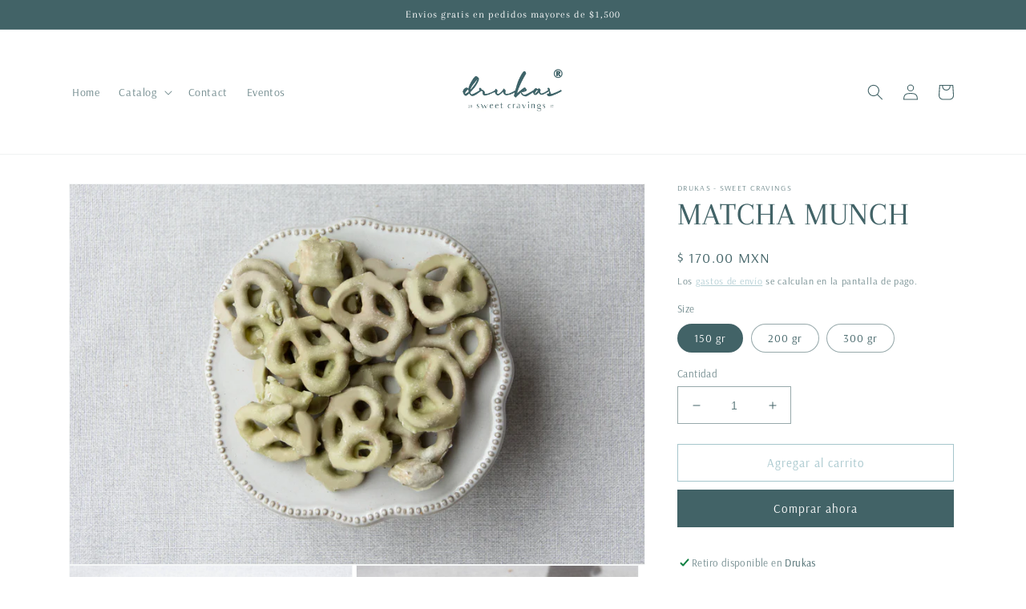

--- FILE ---
content_type: text/html; charset=utf-8
request_url: https://drukasmx.com/products/matcha-munch
body_size: 25758
content:
<!doctype html>
<html class="no-js" lang="es">
  <head>
    <meta charset="utf-8">
    <meta http-equiv="X-UA-Compatible" content="IE=edge">
    <meta name="viewport" content="width=device-width,initial-scale=1">
    <meta name="theme-color" content="">
    <link rel="canonical" href="https://drukasmx.com/products/matcha-munch">
    <link rel="preconnect" href="https://cdn.shopify.com" crossorigin><link rel="preconnect" href="https://fonts.shopifycdn.com" crossorigin><title>
      MATCHA MUNCH
 &ndash; Drukas </title>

    
      <meta name="description" content="Delicioso mix de cereal y pretzel con chocolate blanco y matcha.">
    

    

<meta property="og:site_name" content="Drukas ">
<meta property="og:url" content="https://drukasmx.com/products/matcha-munch">
<meta property="og:title" content="MATCHA MUNCH">
<meta property="og:type" content="product">
<meta property="og:description" content="Delicioso mix de cereal y pretzel con chocolate blanco y matcha."><meta property="og:image" content="http://drukasmx.com/cdn/shop/products/MATCHA.jpg?v=1666977332">
  <meta property="og:image:secure_url" content="https://drukasmx.com/cdn/shop/products/MATCHA.jpg?v=1666977332">
  <meta property="og:image:width" content="5109">
  <meta property="og:image:height" content="3367"><meta property="og:price:amount" content="170.00">
  <meta property="og:price:currency" content="MXN"><meta name="twitter:card" content="summary_large_image">
<meta name="twitter:title" content="MATCHA MUNCH">
<meta name="twitter:description" content="Delicioso mix de cereal y pretzel con chocolate blanco y matcha.">


    <script src="//drukasmx.com/cdn/shop/t/1/assets/global.js?v=149496944046504657681666974507" defer="defer"></script>
    <script>window.performance && window.performance.mark && window.performance.mark('shopify.content_for_header.start');</script><meta id="shopify-digital-wallet" name="shopify-digital-wallet" content="/67141894458/digital_wallets/dialog">
<meta name="shopify-checkout-api-token" content="f4b158d8d2a1784a9ee2783e102fb464">
<meta id="in-context-paypal-metadata" data-shop-id="67141894458" data-venmo-supported="false" data-environment="production" data-locale="es_ES" data-paypal-v4="true" data-currency="MXN">
<link rel="alternate" type="application/json+oembed" href="https://drukasmx.com/products/matcha-munch.oembed">
<script async="async" src="/checkouts/internal/preloads.js?locale=es-MX"></script>
<script id="shopify-features" type="application/json">{"accessToken":"f4b158d8d2a1784a9ee2783e102fb464","betas":["rich-media-storefront-analytics"],"domain":"drukasmx.com","predictiveSearch":true,"shopId":67141894458,"locale":"es"}</script>
<script>var Shopify = Shopify || {};
Shopify.shop = "drukas-sweet-cravings.myshopify.com";
Shopify.locale = "es";
Shopify.currency = {"active":"MXN","rate":"1.0"};
Shopify.country = "MX";
Shopify.theme = {"name":"Dawn","id":137148203322,"schema_name":"Dawn","schema_version":"7.0.1","theme_store_id":887,"role":"main"};
Shopify.theme.handle = "null";
Shopify.theme.style = {"id":null,"handle":null};
Shopify.cdnHost = "drukasmx.com/cdn";
Shopify.routes = Shopify.routes || {};
Shopify.routes.root = "/";</script>
<script type="module">!function(o){(o.Shopify=o.Shopify||{}).modules=!0}(window);</script>
<script>!function(o){function n(){var o=[];function n(){o.push(Array.prototype.slice.apply(arguments))}return n.q=o,n}var t=o.Shopify=o.Shopify||{};t.loadFeatures=n(),t.autoloadFeatures=n()}(window);</script>
<script id="shop-js-analytics" type="application/json">{"pageType":"product"}</script>
<script defer="defer" async type="module" src="//drukasmx.com/cdn/shopifycloud/shop-js/modules/v2/client.init-shop-cart-sync_BFpxDrjM.es.esm.js"></script>
<script defer="defer" async type="module" src="//drukasmx.com/cdn/shopifycloud/shop-js/modules/v2/chunk.common_CnP21gUX.esm.js"></script>
<script defer="defer" async type="module" src="//drukasmx.com/cdn/shopifycloud/shop-js/modules/v2/chunk.modal_D61HrJrg.esm.js"></script>
<script type="module">
  await import("//drukasmx.com/cdn/shopifycloud/shop-js/modules/v2/client.init-shop-cart-sync_BFpxDrjM.es.esm.js");
await import("//drukasmx.com/cdn/shopifycloud/shop-js/modules/v2/chunk.common_CnP21gUX.esm.js");
await import("//drukasmx.com/cdn/shopifycloud/shop-js/modules/v2/chunk.modal_D61HrJrg.esm.js");

  window.Shopify.SignInWithShop?.initShopCartSync?.({"fedCMEnabled":true,"windoidEnabled":true});

</script>
<script id="__st">var __st={"a":67141894458,"offset":-21600,"reqid":"50bdc3c1-363f-4bad-913f-e25538fd339a-1769915287","pageurl":"drukasmx.com\/products\/matcha-munch","u":"befeb393a928","p":"product","rtyp":"product","rid":7975361937722};</script>
<script>window.ShopifyPaypalV4VisibilityTracking = true;</script>
<script id="captcha-bootstrap">!function(){'use strict';const t='contact',e='account',n='new_comment',o=[[t,t],['blogs',n],['comments',n],[t,'customer']],c=[[e,'customer_login'],[e,'guest_login'],[e,'recover_customer_password'],[e,'create_customer']],r=t=>t.map((([t,e])=>`form[action*='/${t}']:not([data-nocaptcha='true']) input[name='form_type'][value='${e}']`)).join(','),a=t=>()=>t?[...document.querySelectorAll(t)].map((t=>t.form)):[];function s(){const t=[...o],e=r(t);return a(e)}const i='password',u='form_key',d=['recaptcha-v3-token','g-recaptcha-response','h-captcha-response',i],f=()=>{try{return window.sessionStorage}catch{return}},m='__shopify_v',_=t=>t.elements[u];function p(t,e,n=!1){try{const o=window.sessionStorage,c=JSON.parse(o.getItem(e)),{data:r}=function(t){const{data:e,action:n}=t;return t[m]||n?{data:e,action:n}:{data:t,action:n}}(c);for(const[e,n]of Object.entries(r))t.elements[e]&&(t.elements[e].value=n);n&&o.removeItem(e)}catch(o){console.error('form repopulation failed',{error:o})}}const l='form_type',E='cptcha';function T(t){t.dataset[E]=!0}const w=window,h=w.document,L='Shopify',v='ce_forms',y='captcha';let A=!1;((t,e)=>{const n=(g='f06e6c50-85a8-45c8-87d0-21a2b65856fe',I='https://cdn.shopify.com/shopifycloud/storefront-forms-hcaptcha/ce_storefront_forms_captcha_hcaptcha.v1.5.2.iife.js',D={infoText:'Protegido por hCaptcha',privacyText:'Privacidad',termsText:'Términos'},(t,e,n)=>{const o=w[L][v],c=o.bindForm;if(c)return c(t,g,e,D).then(n);var r;o.q.push([[t,g,e,D],n]),r=I,A||(h.body.append(Object.assign(h.createElement('script'),{id:'captcha-provider',async:!0,src:r})),A=!0)});var g,I,D;w[L]=w[L]||{},w[L][v]=w[L][v]||{},w[L][v].q=[],w[L][y]=w[L][y]||{},w[L][y].protect=function(t,e){n(t,void 0,e),T(t)},Object.freeze(w[L][y]),function(t,e,n,w,h,L){const[v,y,A,g]=function(t,e,n){const i=e?o:[],u=t?c:[],d=[...i,...u],f=r(d),m=r(i),_=r(d.filter((([t,e])=>n.includes(e))));return[a(f),a(m),a(_),s()]}(w,h,L),I=t=>{const e=t.target;return e instanceof HTMLFormElement?e:e&&e.form},D=t=>v().includes(t);t.addEventListener('submit',(t=>{const e=I(t);if(!e)return;const n=D(e)&&!e.dataset.hcaptchaBound&&!e.dataset.recaptchaBound,o=_(e),c=g().includes(e)&&(!o||!o.value);(n||c)&&t.preventDefault(),c&&!n&&(function(t){try{if(!f())return;!function(t){const e=f();if(!e)return;const n=_(t);if(!n)return;const o=n.value;o&&e.removeItem(o)}(t);const e=Array.from(Array(32),(()=>Math.random().toString(36)[2])).join('');!function(t,e){_(t)||t.append(Object.assign(document.createElement('input'),{type:'hidden',name:u})),t.elements[u].value=e}(t,e),function(t,e){const n=f();if(!n)return;const o=[...t.querySelectorAll(`input[type='${i}']`)].map((({name:t})=>t)),c=[...d,...o],r={};for(const[a,s]of new FormData(t).entries())c.includes(a)||(r[a]=s);n.setItem(e,JSON.stringify({[m]:1,action:t.action,data:r}))}(t,e)}catch(e){console.error('failed to persist form',e)}}(e),e.submit())}));const S=(t,e)=>{t&&!t.dataset[E]&&(n(t,e.some((e=>e===t))),T(t))};for(const o of['focusin','change'])t.addEventListener(o,(t=>{const e=I(t);D(e)&&S(e,y())}));const B=e.get('form_key'),M=e.get(l),P=B&&M;t.addEventListener('DOMContentLoaded',(()=>{const t=y();if(P)for(const e of t)e.elements[l].value===M&&p(e,B);[...new Set([...A(),...v().filter((t=>'true'===t.dataset.shopifyCaptcha))])].forEach((e=>S(e,t)))}))}(h,new URLSearchParams(w.location.search),n,t,e,['guest_login'])})(!0,!0)}();</script>
<script integrity="sha256-4kQ18oKyAcykRKYeNunJcIwy7WH5gtpwJnB7kiuLZ1E=" data-source-attribution="shopify.loadfeatures" defer="defer" src="//drukasmx.com/cdn/shopifycloud/storefront/assets/storefront/load_feature-a0a9edcb.js" crossorigin="anonymous"></script>
<script data-source-attribution="shopify.dynamic_checkout.dynamic.init">var Shopify=Shopify||{};Shopify.PaymentButton=Shopify.PaymentButton||{isStorefrontPortableWallets:!0,init:function(){window.Shopify.PaymentButton.init=function(){};var t=document.createElement("script");t.src="https://drukasmx.com/cdn/shopifycloud/portable-wallets/latest/portable-wallets.es.js",t.type="module",document.head.appendChild(t)}};
</script>
<script data-source-attribution="shopify.dynamic_checkout.buyer_consent">
  function portableWalletsHideBuyerConsent(e){var t=document.getElementById("shopify-buyer-consent"),n=document.getElementById("shopify-subscription-policy-button");t&&n&&(t.classList.add("hidden"),t.setAttribute("aria-hidden","true"),n.removeEventListener("click",e))}function portableWalletsShowBuyerConsent(e){var t=document.getElementById("shopify-buyer-consent"),n=document.getElementById("shopify-subscription-policy-button");t&&n&&(t.classList.remove("hidden"),t.removeAttribute("aria-hidden"),n.addEventListener("click",e))}window.Shopify?.PaymentButton&&(window.Shopify.PaymentButton.hideBuyerConsent=portableWalletsHideBuyerConsent,window.Shopify.PaymentButton.showBuyerConsent=portableWalletsShowBuyerConsent);
</script>
<script>
  function portableWalletsCleanup(e){e&&e.src&&console.error("Failed to load portable wallets script "+e.src);var t=document.querySelectorAll("shopify-accelerated-checkout .shopify-payment-button__skeleton, shopify-accelerated-checkout-cart .wallet-cart-button__skeleton"),e=document.getElementById("shopify-buyer-consent");for(let e=0;e<t.length;e++)t[e].remove();e&&e.remove()}function portableWalletsNotLoadedAsModule(e){e instanceof ErrorEvent&&"string"==typeof e.message&&e.message.includes("import.meta")&&"string"==typeof e.filename&&e.filename.includes("portable-wallets")&&(window.removeEventListener("error",portableWalletsNotLoadedAsModule),window.Shopify.PaymentButton.failedToLoad=e,"loading"===document.readyState?document.addEventListener("DOMContentLoaded",window.Shopify.PaymentButton.init):window.Shopify.PaymentButton.init())}window.addEventListener("error",portableWalletsNotLoadedAsModule);
</script>

<script type="module" src="https://drukasmx.com/cdn/shopifycloud/portable-wallets/latest/portable-wallets.es.js" onError="portableWalletsCleanup(this)" crossorigin="anonymous"></script>
<script nomodule>
  document.addEventListener("DOMContentLoaded", portableWalletsCleanup);
</script>

<link id="shopify-accelerated-checkout-styles" rel="stylesheet" media="screen" href="https://drukasmx.com/cdn/shopifycloud/portable-wallets/latest/accelerated-checkout-backwards-compat.css" crossorigin="anonymous">
<style id="shopify-accelerated-checkout-cart">
        #shopify-buyer-consent {
  margin-top: 1em;
  display: inline-block;
  width: 100%;
}

#shopify-buyer-consent.hidden {
  display: none;
}

#shopify-subscription-policy-button {
  background: none;
  border: none;
  padding: 0;
  text-decoration: underline;
  font-size: inherit;
  cursor: pointer;
}

#shopify-subscription-policy-button::before {
  box-shadow: none;
}

      </style>
<script id="sections-script" data-sections="header,footer" defer="defer" src="//drukasmx.com/cdn/shop/t/1/compiled_assets/scripts.js?v=239"></script>
<script>window.performance && window.performance.mark && window.performance.mark('shopify.content_for_header.end');</script>


    <style data-shopify>
      @font-face {
  font-family: Arsenal;
  font-weight: 400;
  font-style: normal;
  font-display: swap;
  src: url("//drukasmx.com/cdn/fonts/arsenal/arsenal_n4.51305299cd12b61bc0400367405b80442269043d.woff2") format("woff2"),
       url("//drukasmx.com/cdn/fonts/arsenal/arsenal_n4.93261dd112afca16489c9f1c0d423ccd8a12c0a3.woff") format("woff");
}

      @font-face {
  font-family: Arsenal;
  font-weight: 700;
  font-style: normal;
  font-display: swap;
  src: url("//drukasmx.com/cdn/fonts/arsenal/arsenal_n7.b8ea19d86b9bba98cc9a198b466ecccc0ab59df3.woff2") format("woff2"),
       url("//drukasmx.com/cdn/fonts/arsenal/arsenal_n7.3a6418f4cec1cb308392f5f2db9d69ca5fcc2a56.woff") format("woff");
}

      @font-face {
  font-family: Arsenal;
  font-weight: 400;
  font-style: italic;
  font-display: swap;
  src: url("//drukasmx.com/cdn/fonts/arsenal/arsenal_i4.a6359c83887fdd3e907de4b0131e0758604907a1.woff2") format("woff2"),
       url("//drukasmx.com/cdn/fonts/arsenal/arsenal_i4.458bbb4563b0642a484ab1c0e9b2612b229413e3.woff") format("woff");
}

      @font-face {
  font-family: Arsenal;
  font-weight: 700;
  font-style: italic;
  font-display: swap;
  src: url("//drukasmx.com/cdn/fonts/arsenal/arsenal_i7.1ed96eb4d0626e57e34b7d5c5f799ad585b8ec47.woff2") format("woff2"),
       url("//drukasmx.com/cdn/fonts/arsenal/arsenal_i7.889355bd8a26993ddc16f357f1388d70b70636ec.woff") format("woff");
}

      @font-face {
  font-family: Arapey;
  font-weight: 400;
  font-style: normal;
  font-display: swap;
  src: url("//drukasmx.com/cdn/fonts/arapey/arapey_n4.f34340ab9c56baa7f8accf674e253407b725d12c.woff2") format("woff2"),
       url("//drukasmx.com/cdn/fonts/arapey/arapey_n4.003d1426f62522643e43e1d3072a2e7d1ab78130.woff") format("woff");
}


      :root {
        --font-body-family: Arsenal, sans-serif;
        --font-body-style: normal;
        --font-body-weight: 400;
        --font-body-weight-bold: 700;

        --font-heading-family: Arapey, serif;
        --font-heading-style: normal;
        --font-heading-weight: 400;

        --font-body-scale: 1.0;
        --font-heading-scale: 1.0;

        --color-base-text: 66, 99, 103;
        --color-shadow: 66, 99, 103;
        --color-base-background-1: 255, 255, 255;
        --color-base-background-2: 243, 243, 243;
        --color-base-solid-button-labels: 255, 255, 255;
        --color-base-outline-button-labels: 166, 198, 204;
        --color-base-accent-1: 66, 99, 103;
        --color-base-accent-2: 166, 198, 204;
        --payment-terms-background-color: #ffffff;

        --gradient-base-background-1: #ffffff;
        --gradient-base-background-2: #f3f3f3;
        --gradient-base-accent-1: #426367;
        --gradient-base-accent-2: #a6c6cc;

        --media-padding: px;
        --media-border-opacity: 0.05;
        --media-border-width: 1px;
        --media-radius: 0px;
        --media-shadow-opacity: 0.0;
        --media-shadow-horizontal-offset: 0px;
        --media-shadow-vertical-offset: 4px;
        --media-shadow-blur-radius: 5px;
        --media-shadow-visible: 0;

        --page-width: 120rem;
        --page-width-margin: 0rem;

        --product-card-image-padding: 0.0rem;
        --product-card-corner-radius: 0.0rem;
        --product-card-text-alignment: left;
        --product-card-border-width: 0.0rem;
        --product-card-border-opacity: 0.1;
        --product-card-shadow-opacity: 0.0;
        --product-card-shadow-visible: 0;
        --product-card-shadow-horizontal-offset: 0.0rem;
        --product-card-shadow-vertical-offset: 0.4rem;
        --product-card-shadow-blur-radius: 0.5rem;

        --collection-card-image-padding: 0.0rem;
        --collection-card-corner-radius: 0.0rem;
        --collection-card-text-alignment: left;
        --collection-card-border-width: 0.0rem;
        --collection-card-border-opacity: 0.1;
        --collection-card-shadow-opacity: 0.0;
        --collection-card-shadow-visible: 0;
        --collection-card-shadow-horizontal-offset: 0.0rem;
        --collection-card-shadow-vertical-offset: 0.4rem;
        --collection-card-shadow-blur-radius: 0.5rem;

        --blog-card-image-padding: 0.0rem;
        --blog-card-corner-radius: 0.0rem;
        --blog-card-text-alignment: left;
        --blog-card-border-width: 0.0rem;
        --blog-card-border-opacity: 0.1;
        --blog-card-shadow-opacity: 0.0;
        --blog-card-shadow-visible: 0;
        --blog-card-shadow-horizontal-offset: 0.0rem;
        --blog-card-shadow-vertical-offset: 0.4rem;
        --blog-card-shadow-blur-radius: 0.5rem;

        --badge-corner-radius: 4.0rem;

        --popup-border-width: 1px;
        --popup-border-opacity: 0.1;
        --popup-corner-radius: 0px;
        --popup-shadow-opacity: 0.0;
        --popup-shadow-horizontal-offset: 0px;
        --popup-shadow-vertical-offset: 4px;
        --popup-shadow-blur-radius: 5px;

        --drawer-border-width: 1px;
        --drawer-border-opacity: 0.1;
        --drawer-shadow-opacity: 0.0;
        --drawer-shadow-horizontal-offset: 0px;
        --drawer-shadow-vertical-offset: 4px;
        --drawer-shadow-blur-radius: 5px;

        --spacing-sections-desktop: 0px;
        --spacing-sections-mobile: 0px;

        --grid-desktop-vertical-spacing: 8px;
        --grid-desktop-horizontal-spacing: 8px;
        --grid-mobile-vertical-spacing: 4px;
        --grid-mobile-horizontal-spacing: 4px;

        --text-boxes-border-opacity: 0.1;
        --text-boxes-border-width: 0px;
        --text-boxes-radius: 0px;
        --text-boxes-shadow-opacity: 0.0;
        --text-boxes-shadow-visible: 0;
        --text-boxes-shadow-horizontal-offset: 0px;
        --text-boxes-shadow-vertical-offset: 4px;
        --text-boxes-shadow-blur-radius: 5px;

        --buttons-radius: 0px;
        --buttons-radius-outset: 0px;
        --buttons-border-width: 1px;
        --buttons-border-opacity: 1.0;
        --buttons-shadow-opacity: 0.0;
        --buttons-shadow-visible: 0;
        --buttons-shadow-horizontal-offset: 0px;
        --buttons-shadow-vertical-offset: 4px;
        --buttons-shadow-blur-radius: 5px;
        --buttons-border-offset: 0px;

        --inputs-radius: 0px;
        --inputs-border-width: 1px;
        --inputs-border-opacity: 0.55;
        --inputs-shadow-opacity: 0.0;
        --inputs-shadow-horizontal-offset: 0px;
        --inputs-margin-offset: 0px;
        --inputs-shadow-vertical-offset: 4px;
        --inputs-shadow-blur-radius: 5px;
        --inputs-radius-outset: 0px;

        --variant-pills-radius: 40px;
        --variant-pills-border-width: 1px;
        --variant-pills-border-opacity: 0.55;
        --variant-pills-shadow-opacity: 0.0;
        --variant-pills-shadow-horizontal-offset: 0px;
        --variant-pills-shadow-vertical-offset: 4px;
        --variant-pills-shadow-blur-radius: 5px;
      }

      *,
      *::before,
      *::after {
        box-sizing: inherit;
      }

      html {
        box-sizing: border-box;
        font-size: calc(var(--font-body-scale) * 62.5%);
        height: 100%;
      }

      body {
        display: grid;
        grid-template-rows: auto auto 1fr auto;
        grid-template-columns: 100%;
        min-height: 100%;
        margin: 0;
        font-size: 1.5rem;
        letter-spacing: 0.06rem;
        line-height: calc(1 + 0.8 / var(--font-body-scale));
        font-family: var(--font-body-family);
        font-style: var(--font-body-style);
        font-weight: var(--font-body-weight);
      }

      @media screen and (min-width: 750px) {
        body {
          font-size: 1.6rem;
        }
      }
    </style>

    <link href="//drukasmx.com/cdn/shop/t/1/assets/base.css?v=88290808517547527771666974522" rel="stylesheet" type="text/css" media="all" />
<link rel="preload" as="font" href="//drukasmx.com/cdn/fonts/arsenal/arsenal_n4.51305299cd12b61bc0400367405b80442269043d.woff2" type="font/woff2" crossorigin><link rel="preload" as="font" href="//drukasmx.com/cdn/fonts/arapey/arapey_n4.f34340ab9c56baa7f8accf674e253407b725d12c.woff2" type="font/woff2" crossorigin><link rel="stylesheet" href="//drukasmx.com/cdn/shop/t/1/assets/component-predictive-search.css?v=83512081251802922551666974503" media="print" onload="this.media='all'"><script>document.documentElement.className = document.documentElement.className.replace('no-js', 'js');
    if (Shopify.designMode) {
      document.documentElement.classList.add('shopify-design-mode');
    }
    </script>
  <link href="https://monorail-edge.shopifysvc.com" rel="dns-prefetch">
<script>(function(){if ("sendBeacon" in navigator && "performance" in window) {try {var session_token_from_headers = performance.getEntriesByType('navigation')[0].serverTiming.find(x => x.name == '_s').description;} catch {var session_token_from_headers = undefined;}var session_cookie_matches = document.cookie.match(/_shopify_s=([^;]*)/);var session_token_from_cookie = session_cookie_matches && session_cookie_matches.length === 2 ? session_cookie_matches[1] : "";var session_token = session_token_from_headers || session_token_from_cookie || "";function handle_abandonment_event(e) {var entries = performance.getEntries().filter(function(entry) {return /monorail-edge.shopifysvc.com/.test(entry.name);});if (!window.abandonment_tracked && entries.length === 0) {window.abandonment_tracked = true;var currentMs = Date.now();var navigation_start = performance.timing.navigationStart;var payload = {shop_id: 67141894458,url: window.location.href,navigation_start,duration: currentMs - navigation_start,session_token,page_type: "product"};window.navigator.sendBeacon("https://monorail-edge.shopifysvc.com/v1/produce", JSON.stringify({schema_id: "online_store_buyer_site_abandonment/1.1",payload: payload,metadata: {event_created_at_ms: currentMs,event_sent_at_ms: currentMs}}));}}window.addEventListener('pagehide', handle_abandonment_event);}}());</script>
<script id="web-pixels-manager-setup">(function e(e,d,r,n,o){if(void 0===o&&(o={}),!Boolean(null===(a=null===(i=window.Shopify)||void 0===i?void 0:i.analytics)||void 0===a?void 0:a.replayQueue)){var i,a;window.Shopify=window.Shopify||{};var t=window.Shopify;t.analytics=t.analytics||{};var s=t.analytics;s.replayQueue=[],s.publish=function(e,d,r){return s.replayQueue.push([e,d,r]),!0};try{self.performance.mark("wpm:start")}catch(e){}var l=function(){var e={modern:/Edge?\/(1{2}[4-9]|1[2-9]\d|[2-9]\d{2}|\d{4,})\.\d+(\.\d+|)|Firefox\/(1{2}[4-9]|1[2-9]\d|[2-9]\d{2}|\d{4,})\.\d+(\.\d+|)|Chrom(ium|e)\/(9{2}|\d{3,})\.\d+(\.\d+|)|(Maci|X1{2}).+ Version\/(15\.\d+|(1[6-9]|[2-9]\d|\d{3,})\.\d+)([,.]\d+|)( \(\w+\)|)( Mobile\/\w+|) Safari\/|Chrome.+OPR\/(9{2}|\d{3,})\.\d+\.\d+|(CPU[ +]OS|iPhone[ +]OS|CPU[ +]iPhone|CPU IPhone OS|CPU iPad OS)[ +]+(15[._]\d+|(1[6-9]|[2-9]\d|\d{3,})[._]\d+)([._]\d+|)|Android:?[ /-](13[3-9]|1[4-9]\d|[2-9]\d{2}|\d{4,})(\.\d+|)(\.\d+|)|Android.+Firefox\/(13[5-9]|1[4-9]\d|[2-9]\d{2}|\d{4,})\.\d+(\.\d+|)|Android.+Chrom(ium|e)\/(13[3-9]|1[4-9]\d|[2-9]\d{2}|\d{4,})\.\d+(\.\d+|)|SamsungBrowser\/([2-9]\d|\d{3,})\.\d+/,legacy:/Edge?\/(1[6-9]|[2-9]\d|\d{3,})\.\d+(\.\d+|)|Firefox\/(5[4-9]|[6-9]\d|\d{3,})\.\d+(\.\d+|)|Chrom(ium|e)\/(5[1-9]|[6-9]\d|\d{3,})\.\d+(\.\d+|)([\d.]+$|.*Safari\/(?![\d.]+ Edge\/[\d.]+$))|(Maci|X1{2}).+ Version\/(10\.\d+|(1[1-9]|[2-9]\d|\d{3,})\.\d+)([,.]\d+|)( \(\w+\)|)( Mobile\/\w+|) Safari\/|Chrome.+OPR\/(3[89]|[4-9]\d|\d{3,})\.\d+\.\d+|(CPU[ +]OS|iPhone[ +]OS|CPU[ +]iPhone|CPU IPhone OS|CPU iPad OS)[ +]+(10[._]\d+|(1[1-9]|[2-9]\d|\d{3,})[._]\d+)([._]\d+|)|Android:?[ /-](13[3-9]|1[4-9]\d|[2-9]\d{2}|\d{4,})(\.\d+|)(\.\d+|)|Mobile Safari.+OPR\/([89]\d|\d{3,})\.\d+\.\d+|Android.+Firefox\/(13[5-9]|1[4-9]\d|[2-9]\d{2}|\d{4,})\.\d+(\.\d+|)|Android.+Chrom(ium|e)\/(13[3-9]|1[4-9]\d|[2-9]\d{2}|\d{4,})\.\d+(\.\d+|)|Android.+(UC? ?Browser|UCWEB|U3)[ /]?(15\.([5-9]|\d{2,})|(1[6-9]|[2-9]\d|\d{3,})\.\d+)\.\d+|SamsungBrowser\/(5\.\d+|([6-9]|\d{2,})\.\d+)|Android.+MQ{2}Browser\/(14(\.(9|\d{2,})|)|(1[5-9]|[2-9]\d|\d{3,})(\.\d+|))(\.\d+|)|K[Aa][Ii]OS\/(3\.\d+|([4-9]|\d{2,})\.\d+)(\.\d+|)/},d=e.modern,r=e.legacy,n=navigator.userAgent;return n.match(d)?"modern":n.match(r)?"legacy":"unknown"}(),u="modern"===l?"modern":"legacy",c=(null!=n?n:{modern:"",legacy:""})[u],f=function(e){return[e.baseUrl,"/wpm","/b",e.hashVersion,"modern"===e.buildTarget?"m":"l",".js"].join("")}({baseUrl:d,hashVersion:r,buildTarget:u}),m=function(e){var d=e.version,r=e.bundleTarget,n=e.surface,o=e.pageUrl,i=e.monorailEndpoint;return{emit:function(e){var a=e.status,t=e.errorMsg,s=(new Date).getTime(),l=JSON.stringify({metadata:{event_sent_at_ms:s},events:[{schema_id:"web_pixels_manager_load/3.1",payload:{version:d,bundle_target:r,page_url:o,status:a,surface:n,error_msg:t},metadata:{event_created_at_ms:s}}]});if(!i)return console&&console.warn&&console.warn("[Web Pixels Manager] No Monorail endpoint provided, skipping logging."),!1;try{return self.navigator.sendBeacon.bind(self.navigator)(i,l)}catch(e){}var u=new XMLHttpRequest;try{return u.open("POST",i,!0),u.setRequestHeader("Content-Type","text/plain"),u.send(l),!0}catch(e){return console&&console.warn&&console.warn("[Web Pixels Manager] Got an unhandled error while logging to Monorail."),!1}}}}({version:r,bundleTarget:l,surface:e.surface,pageUrl:self.location.href,monorailEndpoint:e.monorailEndpoint});try{o.browserTarget=l,function(e){var d=e.src,r=e.async,n=void 0===r||r,o=e.onload,i=e.onerror,a=e.sri,t=e.scriptDataAttributes,s=void 0===t?{}:t,l=document.createElement("script"),u=document.querySelector("head"),c=document.querySelector("body");if(l.async=n,l.src=d,a&&(l.integrity=a,l.crossOrigin="anonymous"),s)for(var f in s)if(Object.prototype.hasOwnProperty.call(s,f))try{l.dataset[f]=s[f]}catch(e){}if(o&&l.addEventListener("load",o),i&&l.addEventListener("error",i),u)u.appendChild(l);else{if(!c)throw new Error("Did not find a head or body element to append the script");c.appendChild(l)}}({src:f,async:!0,onload:function(){if(!function(){var e,d;return Boolean(null===(d=null===(e=window.Shopify)||void 0===e?void 0:e.analytics)||void 0===d?void 0:d.initialized)}()){var d=window.webPixelsManager.init(e)||void 0;if(d){var r=window.Shopify.analytics;r.replayQueue.forEach((function(e){var r=e[0],n=e[1],o=e[2];d.publishCustomEvent(r,n,o)})),r.replayQueue=[],r.publish=d.publishCustomEvent,r.visitor=d.visitor,r.initialized=!0}}},onerror:function(){return m.emit({status:"failed",errorMsg:"".concat(f," has failed to load")})},sri:function(e){var d=/^sha384-[A-Za-z0-9+/=]+$/;return"string"==typeof e&&d.test(e)}(c)?c:"",scriptDataAttributes:o}),m.emit({status:"loading"})}catch(e){m.emit({status:"failed",errorMsg:(null==e?void 0:e.message)||"Unknown error"})}}})({shopId: 67141894458,storefrontBaseUrl: "https://drukasmx.com",extensionsBaseUrl: "https://extensions.shopifycdn.com/cdn/shopifycloud/web-pixels-manager",monorailEndpoint: "https://monorail-edge.shopifysvc.com/unstable/produce_batch",surface: "storefront-renderer",enabledBetaFlags: ["2dca8a86"],webPixelsConfigList: [{"id":"shopify-app-pixel","configuration":"{}","eventPayloadVersion":"v1","runtimeContext":"STRICT","scriptVersion":"0450","apiClientId":"shopify-pixel","type":"APP","privacyPurposes":["ANALYTICS","MARKETING"]},{"id":"shopify-custom-pixel","eventPayloadVersion":"v1","runtimeContext":"LAX","scriptVersion":"0450","apiClientId":"shopify-pixel","type":"CUSTOM","privacyPurposes":["ANALYTICS","MARKETING"]}],isMerchantRequest: false,initData: {"shop":{"name":"Drukas ","paymentSettings":{"currencyCode":"MXN"},"myshopifyDomain":"drukas-sweet-cravings.myshopify.com","countryCode":"MX","storefrontUrl":"https:\/\/drukasmx.com"},"customer":null,"cart":null,"checkout":null,"productVariants":[{"price":{"amount":170.0,"currencyCode":"MXN"},"product":{"title":"MATCHA MUNCH","vendor":"Drukas - sweet cravings","id":"7975361937722","untranslatedTitle":"MATCHA MUNCH","url":"\/products\/matcha-munch","type":""},"id":"43682465251642","image":{"src":"\/\/drukasmx.com\/cdn\/shop\/products\/MATCHA.jpg?v=1666977332"},"sku":"1001","title":"150 gr","untranslatedTitle":"150 gr"},{"price":{"amount":200.0,"currencyCode":"MXN"},"product":{"title":"MATCHA MUNCH","vendor":"Drukas - sweet cravings","id":"7975361937722","untranslatedTitle":"MATCHA MUNCH","url":"\/products\/matcha-munch","type":""},"id":"43682465284410","image":{"src":"\/\/drukasmx.com\/cdn\/shop\/products\/MATCHA.jpg?v=1666977332"},"sku":"1002","title":"200 gr","untranslatedTitle":"200 gr"},{"price":{"amount":240.0,"currencyCode":"MXN"},"product":{"title":"MATCHA MUNCH","vendor":"Drukas - sweet cravings","id":"7975361937722","untranslatedTitle":"MATCHA MUNCH","url":"\/products\/matcha-munch","type":""},"id":"43682465317178","image":{"src":"\/\/drukasmx.com\/cdn\/shop\/products\/MATCHA.jpg?v=1666977332"},"sku":"1003","title":"300 gr","untranslatedTitle":"300 gr"}],"purchasingCompany":null},},"https://drukasmx.com/cdn","1d2a099fw23dfb22ep557258f5m7a2edbae",{"modern":"","legacy":""},{"shopId":"67141894458","storefrontBaseUrl":"https:\/\/drukasmx.com","extensionBaseUrl":"https:\/\/extensions.shopifycdn.com\/cdn\/shopifycloud\/web-pixels-manager","surface":"storefront-renderer","enabledBetaFlags":"[\"2dca8a86\"]","isMerchantRequest":"false","hashVersion":"1d2a099fw23dfb22ep557258f5m7a2edbae","publish":"custom","events":"[[\"page_viewed\",{}],[\"product_viewed\",{\"productVariant\":{\"price\":{\"amount\":170.0,\"currencyCode\":\"MXN\"},\"product\":{\"title\":\"MATCHA MUNCH\",\"vendor\":\"Drukas - sweet cravings\",\"id\":\"7975361937722\",\"untranslatedTitle\":\"MATCHA MUNCH\",\"url\":\"\/products\/matcha-munch\",\"type\":\"\"},\"id\":\"43682465251642\",\"image\":{\"src\":\"\/\/drukasmx.com\/cdn\/shop\/products\/MATCHA.jpg?v=1666977332\"},\"sku\":\"1001\",\"title\":\"150 gr\",\"untranslatedTitle\":\"150 gr\"}}]]"});</script><script>
  window.ShopifyAnalytics = window.ShopifyAnalytics || {};
  window.ShopifyAnalytics.meta = window.ShopifyAnalytics.meta || {};
  window.ShopifyAnalytics.meta.currency = 'MXN';
  var meta = {"product":{"id":7975361937722,"gid":"gid:\/\/shopify\/Product\/7975361937722","vendor":"Drukas - sweet cravings","type":"","handle":"matcha-munch","variants":[{"id":43682465251642,"price":17000,"name":"MATCHA MUNCH - 150 gr","public_title":"150 gr","sku":"1001"},{"id":43682465284410,"price":20000,"name":"MATCHA MUNCH - 200 gr","public_title":"200 gr","sku":"1002"},{"id":43682465317178,"price":24000,"name":"MATCHA MUNCH - 300 gr","public_title":"300 gr","sku":"1003"}],"remote":false},"page":{"pageType":"product","resourceType":"product","resourceId":7975361937722,"requestId":"50bdc3c1-363f-4bad-913f-e25538fd339a-1769915287"}};
  for (var attr in meta) {
    window.ShopifyAnalytics.meta[attr] = meta[attr];
  }
</script>
<script class="analytics">
  (function () {
    var customDocumentWrite = function(content) {
      var jquery = null;

      if (window.jQuery) {
        jquery = window.jQuery;
      } else if (window.Checkout && window.Checkout.$) {
        jquery = window.Checkout.$;
      }

      if (jquery) {
        jquery('body').append(content);
      }
    };

    var hasLoggedConversion = function(token) {
      if (token) {
        return document.cookie.indexOf('loggedConversion=' + token) !== -1;
      }
      return false;
    }

    var setCookieIfConversion = function(token) {
      if (token) {
        var twoMonthsFromNow = new Date(Date.now());
        twoMonthsFromNow.setMonth(twoMonthsFromNow.getMonth() + 2);

        document.cookie = 'loggedConversion=' + token + '; expires=' + twoMonthsFromNow;
      }
    }

    var trekkie = window.ShopifyAnalytics.lib = window.trekkie = window.trekkie || [];
    if (trekkie.integrations) {
      return;
    }
    trekkie.methods = [
      'identify',
      'page',
      'ready',
      'track',
      'trackForm',
      'trackLink'
    ];
    trekkie.factory = function(method) {
      return function() {
        var args = Array.prototype.slice.call(arguments);
        args.unshift(method);
        trekkie.push(args);
        return trekkie;
      };
    };
    for (var i = 0; i < trekkie.methods.length; i++) {
      var key = trekkie.methods[i];
      trekkie[key] = trekkie.factory(key);
    }
    trekkie.load = function(config) {
      trekkie.config = config || {};
      trekkie.config.initialDocumentCookie = document.cookie;
      var first = document.getElementsByTagName('script')[0];
      var script = document.createElement('script');
      script.type = 'text/javascript';
      script.onerror = function(e) {
        var scriptFallback = document.createElement('script');
        scriptFallback.type = 'text/javascript';
        scriptFallback.onerror = function(error) {
                var Monorail = {
      produce: function produce(monorailDomain, schemaId, payload) {
        var currentMs = new Date().getTime();
        var event = {
          schema_id: schemaId,
          payload: payload,
          metadata: {
            event_created_at_ms: currentMs,
            event_sent_at_ms: currentMs
          }
        };
        return Monorail.sendRequest("https://" + monorailDomain + "/v1/produce", JSON.stringify(event));
      },
      sendRequest: function sendRequest(endpointUrl, payload) {
        // Try the sendBeacon API
        if (window && window.navigator && typeof window.navigator.sendBeacon === 'function' && typeof window.Blob === 'function' && !Monorail.isIos12()) {
          var blobData = new window.Blob([payload], {
            type: 'text/plain'
          });

          if (window.navigator.sendBeacon(endpointUrl, blobData)) {
            return true;
          } // sendBeacon was not successful

        } // XHR beacon

        var xhr = new XMLHttpRequest();

        try {
          xhr.open('POST', endpointUrl);
          xhr.setRequestHeader('Content-Type', 'text/plain');
          xhr.send(payload);
        } catch (e) {
          console.log(e);
        }

        return false;
      },
      isIos12: function isIos12() {
        return window.navigator.userAgent.lastIndexOf('iPhone; CPU iPhone OS 12_') !== -1 || window.navigator.userAgent.lastIndexOf('iPad; CPU OS 12_') !== -1;
      }
    };
    Monorail.produce('monorail-edge.shopifysvc.com',
      'trekkie_storefront_load_errors/1.1',
      {shop_id: 67141894458,
      theme_id: 137148203322,
      app_name: "storefront",
      context_url: window.location.href,
      source_url: "//drukasmx.com/cdn/s/trekkie.storefront.c59ea00e0474b293ae6629561379568a2d7c4bba.min.js"});

        };
        scriptFallback.async = true;
        scriptFallback.src = '//drukasmx.com/cdn/s/trekkie.storefront.c59ea00e0474b293ae6629561379568a2d7c4bba.min.js';
        first.parentNode.insertBefore(scriptFallback, first);
      };
      script.async = true;
      script.src = '//drukasmx.com/cdn/s/trekkie.storefront.c59ea00e0474b293ae6629561379568a2d7c4bba.min.js';
      first.parentNode.insertBefore(script, first);
    };
    trekkie.load(
      {"Trekkie":{"appName":"storefront","development":false,"defaultAttributes":{"shopId":67141894458,"isMerchantRequest":null,"themeId":137148203322,"themeCityHash":"12539740352129679633","contentLanguage":"es","currency":"MXN","eventMetadataId":"14545c5c-478a-46e8-928e-27a5a1163c3d"},"isServerSideCookieWritingEnabled":true,"monorailRegion":"shop_domain","enabledBetaFlags":["65f19447","b5387b81"]},"Session Attribution":{},"S2S":{"facebookCapiEnabled":false,"source":"trekkie-storefront-renderer","apiClientId":580111}}
    );

    var loaded = false;
    trekkie.ready(function() {
      if (loaded) return;
      loaded = true;

      window.ShopifyAnalytics.lib = window.trekkie;

      var originalDocumentWrite = document.write;
      document.write = customDocumentWrite;
      try { window.ShopifyAnalytics.merchantGoogleAnalytics.call(this); } catch(error) {};
      document.write = originalDocumentWrite;

      window.ShopifyAnalytics.lib.page(null,{"pageType":"product","resourceType":"product","resourceId":7975361937722,"requestId":"50bdc3c1-363f-4bad-913f-e25538fd339a-1769915287","shopifyEmitted":true});

      var match = window.location.pathname.match(/checkouts\/(.+)\/(thank_you|post_purchase)/)
      var token = match? match[1]: undefined;
      if (!hasLoggedConversion(token)) {
        setCookieIfConversion(token);
        window.ShopifyAnalytics.lib.track("Viewed Product",{"currency":"MXN","variantId":43682465251642,"productId":7975361937722,"productGid":"gid:\/\/shopify\/Product\/7975361937722","name":"MATCHA MUNCH - 150 gr","price":"170.00","sku":"1001","brand":"Drukas - sweet cravings","variant":"150 gr","category":"","nonInteraction":true,"remote":false},undefined,undefined,{"shopifyEmitted":true});
      window.ShopifyAnalytics.lib.track("monorail:\/\/trekkie_storefront_viewed_product\/1.1",{"currency":"MXN","variantId":43682465251642,"productId":7975361937722,"productGid":"gid:\/\/shopify\/Product\/7975361937722","name":"MATCHA MUNCH - 150 gr","price":"170.00","sku":"1001","brand":"Drukas - sweet cravings","variant":"150 gr","category":"","nonInteraction":true,"remote":false,"referer":"https:\/\/drukasmx.com\/products\/matcha-munch"});
      }
    });


        var eventsListenerScript = document.createElement('script');
        eventsListenerScript.async = true;
        eventsListenerScript.src = "//drukasmx.com/cdn/shopifycloud/storefront/assets/shop_events_listener-3da45d37.js";
        document.getElementsByTagName('head')[0].appendChild(eventsListenerScript);

})();</script>
<script
  defer
  src="https://drukasmx.com/cdn/shopifycloud/perf-kit/shopify-perf-kit-3.1.0.min.js"
  data-application="storefront-renderer"
  data-shop-id="67141894458"
  data-render-region="gcp-us-central1"
  data-page-type="product"
  data-theme-instance-id="137148203322"
  data-theme-name="Dawn"
  data-theme-version="7.0.1"
  data-monorail-region="shop_domain"
  data-resource-timing-sampling-rate="10"
  data-shs="true"
  data-shs-beacon="true"
  data-shs-export-with-fetch="true"
  data-shs-logs-sample-rate="1"
  data-shs-beacon-endpoint="https://drukasmx.com/api/collect"
></script>
</head>

  <body class="gradient">
    <a class="skip-to-content-link button visually-hidden" href="#MainContent">
      Ir directamente al contenido
    </a><div id="shopify-section-announcement-bar" class="shopify-section"><div class="announcement-bar color-accent-1 gradient" role="region" aria-label="Anuncio" ><div class="page-width">
                <p class="announcement-bar__message center h5">
                  Envios gratis en pedidos mayores de $1,500
</p>
              </div></div>
</div>
    <div id="shopify-section-header" class="shopify-section section-header"><link rel="stylesheet" href="//drukasmx.com/cdn/shop/t/1/assets/component-list-menu.css?v=151968516119678728991666974510" media="print" onload="this.media='all'">
<link rel="stylesheet" href="//drukasmx.com/cdn/shop/t/1/assets/component-search.css?v=96455689198851321781666974497" media="print" onload="this.media='all'">
<link rel="stylesheet" href="//drukasmx.com/cdn/shop/t/1/assets/component-menu-drawer.css?v=182311192829367774911666974500" media="print" onload="this.media='all'">
<link rel="stylesheet" href="//drukasmx.com/cdn/shop/t/1/assets/component-cart-notification.css?v=183358051719344305851666974493" media="print" onload="this.media='all'">
<link rel="stylesheet" href="//drukasmx.com/cdn/shop/t/1/assets/component-cart-items.css?v=23917223812499722491666974523" media="print" onload="this.media='all'"><link rel="stylesheet" href="//drukasmx.com/cdn/shop/t/1/assets/component-price.css?v=65402837579211014041666974500" media="print" onload="this.media='all'">
  <link rel="stylesheet" href="//drukasmx.com/cdn/shop/t/1/assets/component-loading-overlay.css?v=167310470843593579841666974526" media="print" onload="this.media='all'"><noscript><link href="//drukasmx.com/cdn/shop/t/1/assets/component-list-menu.css?v=151968516119678728991666974510" rel="stylesheet" type="text/css" media="all" /></noscript>
<noscript><link href="//drukasmx.com/cdn/shop/t/1/assets/component-search.css?v=96455689198851321781666974497" rel="stylesheet" type="text/css" media="all" /></noscript>
<noscript><link href="//drukasmx.com/cdn/shop/t/1/assets/component-menu-drawer.css?v=182311192829367774911666974500" rel="stylesheet" type="text/css" media="all" /></noscript>
<noscript><link href="//drukasmx.com/cdn/shop/t/1/assets/component-cart-notification.css?v=183358051719344305851666974493" rel="stylesheet" type="text/css" media="all" /></noscript>
<noscript><link href="//drukasmx.com/cdn/shop/t/1/assets/component-cart-items.css?v=23917223812499722491666974523" rel="stylesheet" type="text/css" media="all" /></noscript>

<style>
  header-drawer {
    justify-self: start;
    margin-left: -1.2rem;
  }

  .header__heading-logo {
    max-width: 140px;
  }

  @media screen and (min-width: 990px) {
    header-drawer {
      display: none;
    }
  }

  .menu-drawer-container {
    display: flex;
  }

  .list-menu {
    list-style: none;
    padding: 0;
    margin: 0;
  }

  .list-menu--inline {
    display: inline-flex;
    flex-wrap: wrap;
  }

  summary.list-menu__item {
    padding-right: 2.7rem;
  }

  .list-menu__item {
    display: flex;
    align-items: center;
    line-height: calc(1 + 0.3 / var(--font-body-scale));
  }

  .list-menu__item--link {
    text-decoration: none;
    padding-bottom: 1rem;
    padding-top: 1rem;
    line-height: calc(1 + 0.8 / var(--font-body-scale));
  }

  @media screen and (min-width: 750px) {
    .list-menu__item--link {
      padding-bottom: 0.5rem;
      padding-top: 0.5rem;
    }
  }
</style><style data-shopify>.header {
    padding-top: 0px;
    padding-bottom: 0px;
  }

  .section-header {
    margin-bottom: 0px;
  }

  @media screen and (min-width: 750px) {
    .section-header {
      margin-bottom: 0px;
    }
  }

  @media screen and (min-width: 990px) {
    .header {
      padding-top: 0px;
      padding-bottom: 0px;
    }
  }</style><script src="//drukasmx.com/cdn/shop/t/1/assets/details-disclosure.js?v=153497636716254413831666974519" defer="defer"></script>
<script src="//drukasmx.com/cdn/shop/t/1/assets/details-modal.js?v=4511761896672669691666974518" defer="defer"></script>
<script src="//drukasmx.com/cdn/shop/t/1/assets/cart-notification.js?v=160453272920806432391666974499" defer="defer"></script><svg xmlns="http://www.w3.org/2000/svg" class="hidden">
  <symbol id="icon-search" viewbox="0 0 18 19" fill="none">
    <path fill-rule="evenodd" clip-rule="evenodd" d="M11.03 11.68A5.784 5.784 0 112.85 3.5a5.784 5.784 0 018.18 8.18zm.26 1.12a6.78 6.78 0 11.72-.7l5.4 5.4a.5.5 0 11-.71.7l-5.41-5.4z" fill="currentColor"/>
  </symbol>

  <symbol id="icon-close" class="icon icon-close" fill="none" viewBox="0 0 18 17">
    <path d="M.865 15.978a.5.5 0 00.707.707l7.433-7.431 7.579 7.282a.501.501 0 00.846-.37.5.5 0 00-.153-.351L9.712 8.546l7.417-7.416a.5.5 0 10-.707-.708L8.991 7.853 1.413.573a.5.5 0 10-.693.72l7.563 7.268-7.418 7.417z" fill="currentColor">
  </symbol>
</svg>
<sticky-header class="header-wrapper color-background-1 gradient header-wrapper--border-bottom">
  <header class="header header--middle-center header--mobile-center page-width header--has-menu"><header-drawer data-breakpoint="tablet">
        <details id="Details-menu-drawer-container" class="menu-drawer-container">
          <summary class="header__icon header__icon--menu header__icon--summary link focus-inset" aria-label="Menú">
            <span>
              <svg xmlns="http://www.w3.org/2000/svg" aria-hidden="true" focusable="false" role="presentation" class="icon icon-hamburger" fill="none" viewBox="0 0 18 16">
  <path d="M1 .5a.5.5 0 100 1h15.71a.5.5 0 000-1H1zM.5 8a.5.5 0 01.5-.5h15.71a.5.5 0 010 1H1A.5.5 0 01.5 8zm0 7a.5.5 0 01.5-.5h15.71a.5.5 0 010 1H1a.5.5 0 01-.5-.5z" fill="currentColor">
</svg>

              <svg xmlns="http://www.w3.org/2000/svg" aria-hidden="true" focusable="false" role="presentation" class="icon icon-close" fill="none" viewBox="0 0 18 17">
  <path d="M.865 15.978a.5.5 0 00.707.707l7.433-7.431 7.579 7.282a.501.501 0 00.846-.37.5.5 0 00-.153-.351L9.712 8.546l7.417-7.416a.5.5 0 10-.707-.708L8.991 7.853 1.413.573a.5.5 0 10-.693.72l7.563 7.268-7.418 7.417z" fill="currentColor">
</svg>

            </span>
          </summary>
          <div id="menu-drawer" class="gradient menu-drawer motion-reduce" tabindex="-1">
            <div class="menu-drawer__inner-container">
              <div class="menu-drawer__navigation-container">
                <nav class="menu-drawer__navigation">
                  <ul class="menu-drawer__menu has-submenu list-menu" role="list"><li><a href="/" class="menu-drawer__menu-item list-menu__item link link--text focus-inset">
                            Home
                          </a></li><li><details id="Details-menu-drawer-menu-item-2">
                            <summary class="menu-drawer__menu-item list-menu__item link link--text focus-inset">
                              Catalog
                              <svg viewBox="0 0 14 10" fill="none" aria-hidden="true" focusable="false" role="presentation" class="icon icon-arrow" xmlns="http://www.w3.org/2000/svg">
  <path fill-rule="evenodd" clip-rule="evenodd" d="M8.537.808a.5.5 0 01.817-.162l4 4a.5.5 0 010 .708l-4 4a.5.5 0 11-.708-.708L11.793 5.5H1a.5.5 0 010-1h10.793L8.646 1.354a.5.5 0 01-.109-.546z" fill="currentColor">
</svg>

                              <svg aria-hidden="true" focusable="false" role="presentation" class="icon icon-caret" viewBox="0 0 10 6">
  <path fill-rule="evenodd" clip-rule="evenodd" d="M9.354.646a.5.5 0 00-.708 0L5 4.293 1.354.646a.5.5 0 00-.708.708l4 4a.5.5 0 00.708 0l4-4a.5.5 0 000-.708z" fill="currentColor">
</svg>

                            </summary>
                            <div id="link-catalog" class="menu-drawer__submenu has-submenu gradient motion-reduce" tabindex="-1">
                              <div class="menu-drawer__inner-submenu">
                                <button class="menu-drawer__close-button link link--text focus-inset" aria-expanded="true">
                                  <svg viewBox="0 0 14 10" fill="none" aria-hidden="true" focusable="false" role="presentation" class="icon icon-arrow" xmlns="http://www.w3.org/2000/svg">
  <path fill-rule="evenodd" clip-rule="evenodd" d="M8.537.808a.5.5 0 01.817-.162l4 4a.5.5 0 010 .708l-4 4a.5.5 0 11-.708-.708L11.793 5.5H1a.5.5 0 010-1h10.793L8.646 1.354a.5.5 0 01-.109-.546z" fill="currentColor">
</svg>

                                  Catalog
                                </button>
                                <ul class="menu-drawer__menu list-menu" role="list" tabindex="-1"><li><a href="/collections/all-timers" class="menu-drawer__menu-item link link--text list-menu__item focus-inset">
                                          ALL TIMERS
                                        </a></li><li><a href="/collections/special-items" class="menu-drawer__menu-item link link--text list-menu__item focus-inset">
                                          SPECIAL ITEMS
                                        </a></li><li><a href="/collections/coleccion-dubai" class="menu-drawer__menu-item link link--text list-menu__item focus-inset">
                                          Colección DUBÁI
                                        </a></li></ul>
                              </div>
                            </div>
                          </details></li><li><a href="/pages/contact" class="menu-drawer__menu-item list-menu__item link link--text focus-inset">
                            Contact
                          </a></li><li><a href="/pages/detalles-para-toda-ocasion" class="menu-drawer__menu-item list-menu__item link link--text focus-inset">
                            Eventos
                          </a></li></ul>
                </nav>
                <div class="menu-drawer__utility-links"><a href="/account/login" class="menu-drawer__account link focus-inset h5">
                      <svg xmlns="http://www.w3.org/2000/svg" aria-hidden="true" focusable="false" role="presentation" class="icon icon-account" fill="none" viewBox="0 0 18 19">
  <path fill-rule="evenodd" clip-rule="evenodd" d="M6 4.5a3 3 0 116 0 3 3 0 01-6 0zm3-4a4 4 0 100 8 4 4 0 000-8zm5.58 12.15c1.12.82 1.83 2.24 1.91 4.85H1.51c.08-2.6.79-4.03 1.9-4.85C4.66 11.75 6.5 11.5 9 11.5s4.35.26 5.58 1.15zM9 10.5c-2.5 0-4.65.24-6.17 1.35C1.27 12.98.5 14.93.5 18v.5h17V18c0-3.07-.77-5.02-2.33-6.15-1.52-1.1-3.67-1.35-6.17-1.35z" fill="currentColor">
</svg>

Iniciar sesión</a><ul class="list list-social list-unstyled" role="list"></ul>
                </div>
              </div>
            </div>
          </div>
        </details>
      </header-drawer><nav class="header__inline-menu">
          <ul class="list-menu list-menu--inline" role="list"><li><a href="/" class="header__menu-item list-menu__item link link--text focus-inset">
                    <span>Home</span>
                  </a></li><li><header-menu>
                    <details id="Details-HeaderMenu-2">
                      <summary class="header__menu-item list-menu__item link focus-inset">
                        <span>Catalog</span>
                        <svg aria-hidden="true" focusable="false" role="presentation" class="icon icon-caret" viewBox="0 0 10 6">
  <path fill-rule="evenodd" clip-rule="evenodd" d="M9.354.646a.5.5 0 00-.708 0L5 4.293 1.354.646a.5.5 0 00-.708.708l4 4a.5.5 0 00.708 0l4-4a.5.5 0 000-.708z" fill="currentColor">
</svg>

                      </summary>
                      <ul id="HeaderMenu-MenuList-2" class="header__submenu list-menu list-menu--disclosure gradient caption-large motion-reduce global-settings-popup" role="list" tabindex="-1"><li><a href="/collections/all-timers" class="header__menu-item list-menu__item link link--text focus-inset caption-large">
                                ALL TIMERS
                              </a></li><li><a href="/collections/special-items" class="header__menu-item list-menu__item link link--text focus-inset caption-large">
                                SPECIAL ITEMS
                              </a></li><li><a href="/collections/coleccion-dubai" class="header__menu-item list-menu__item link link--text focus-inset caption-large">
                                Colección DUBÁI
                              </a></li></ul>
                    </details>
                  </header-menu></li><li><a href="/pages/contact" class="header__menu-item list-menu__item link link--text focus-inset">
                    <span>Contact</span>
                  </a></li><li><a href="/pages/detalles-para-toda-ocasion" class="header__menu-item list-menu__item link link--text focus-inset">
                    <span>Eventos</span>
                  </a></li></ul>
        </nav><a href="/" class="header__heading-link link link--text focus-inset"><img src="//drukasmx.com/cdn/shop/files/Copia_de_Tu_decides_Instagram_post_1.png?v=1710529831" alt="Drukas " srcset="//drukasmx.com/cdn/shop/files/Copia_de_Tu_decides_Instagram_post_1.png?v=1710529831&amp;width=50 50w, //drukasmx.com/cdn/shop/files/Copia_de_Tu_decides_Instagram_post_1.png?v=1710529831&amp;width=100 100w, //drukasmx.com/cdn/shop/files/Copia_de_Tu_decides_Instagram_post_1.png?v=1710529831&amp;width=150 150w, //drukasmx.com/cdn/shop/files/Copia_de_Tu_decides_Instagram_post_1.png?v=1710529831&amp;width=200 200w, //drukasmx.com/cdn/shop/files/Copia_de_Tu_decides_Instagram_post_1.png?v=1710529831&amp;width=250 250w, //drukasmx.com/cdn/shop/files/Copia_de_Tu_decides_Instagram_post_1.png?v=1710529831&amp;width=300 300w, //drukasmx.com/cdn/shop/files/Copia_de_Tu_decides_Instagram_post_1.png?v=1710529831&amp;width=400 400w, //drukasmx.com/cdn/shop/files/Copia_de_Tu_decides_Instagram_post_1.png?v=1710529831&amp;width=500 500w" width="140" height="140.0" class="header__heading-logo">
</a><div class="header__icons">
      <details-modal class="header__search">
        <details>
          <summary class="header__icon header__icon--search header__icon--summary link focus-inset modal__toggle" aria-haspopup="dialog" aria-label="Búsqueda">
            <span>
              <svg class="modal__toggle-open icon icon-search" aria-hidden="true" focusable="false" role="presentation">
                <use href="#icon-search">
              </svg>
              <svg class="modal__toggle-close icon icon-close" aria-hidden="true" focusable="false" role="presentation">
                <use href="#icon-close">
              </svg>
            </span>
          </summary>
          <div class="search-modal modal__content gradient" role="dialog" aria-modal="true" aria-label="Búsqueda">
            <div class="modal-overlay"></div>
            <div class="search-modal__content search-modal__content-bottom" tabindex="-1"><predictive-search class="search-modal__form" data-loading-text="Cargando..."><form action="/search" method="get" role="search" class="search search-modal__form">
                  <div class="field">
                    <input class="search__input field__input"
                      id="Search-In-Modal"
                      type="search"
                      name="q"
                      value=""
                      placeholder="Búsqueda"role="combobox"
                        aria-expanded="false"
                        aria-owns="predictive-search-results-list"
                        aria-controls="predictive-search-results-list"
                        aria-haspopup="listbox"
                        aria-autocomplete="list"
                        autocorrect="off"
                        autocomplete="off"
                        autocapitalize="off"
                        spellcheck="false">
                    <label class="field__label" for="Search-In-Modal">Búsqueda</label>
                    <input type="hidden" name="options[prefix]" value="last">
                    <button class="search__button field__button" aria-label="Búsqueda">
                      <svg class="icon icon-search" aria-hidden="true" focusable="false" role="presentation">
                        <use href="#icon-search">
                      </svg>
                    </button>
                  </div><div class="predictive-search predictive-search--header" tabindex="-1" data-predictive-search>
                      <div class="predictive-search__loading-state">
                        <svg aria-hidden="true" focusable="false" role="presentation" class="spinner" viewBox="0 0 66 66" xmlns="http://www.w3.org/2000/svg">
                          <circle class="path" fill="none" stroke-width="6" cx="33" cy="33" r="30"></circle>
                        </svg>
                      </div>
                    </div>

                    <span class="predictive-search-status visually-hidden" role="status" aria-hidden="true"></span></form></predictive-search><button type="button" class="search-modal__close-button modal__close-button link link--text focus-inset" aria-label="Cerrar">
                <svg class="icon icon-close" aria-hidden="true" focusable="false" role="presentation">
                  <use href="#icon-close">
                </svg>
              </button>
            </div>
          </div>
        </details>
      </details-modal><a href="/account/login" class="header__icon header__icon--account link focus-inset small-hide">
          <svg xmlns="http://www.w3.org/2000/svg" aria-hidden="true" focusable="false" role="presentation" class="icon icon-account" fill="none" viewBox="0 0 18 19">
  <path fill-rule="evenodd" clip-rule="evenodd" d="M6 4.5a3 3 0 116 0 3 3 0 01-6 0zm3-4a4 4 0 100 8 4 4 0 000-8zm5.58 12.15c1.12.82 1.83 2.24 1.91 4.85H1.51c.08-2.6.79-4.03 1.9-4.85C4.66 11.75 6.5 11.5 9 11.5s4.35.26 5.58 1.15zM9 10.5c-2.5 0-4.65.24-6.17 1.35C1.27 12.98.5 14.93.5 18v.5h17V18c0-3.07-.77-5.02-2.33-6.15-1.52-1.1-3.67-1.35-6.17-1.35z" fill="currentColor">
</svg>

          <span class="visually-hidden">Iniciar sesión</span>
        </a><a href="/cart" class="header__icon header__icon--cart link focus-inset" id="cart-icon-bubble"><svg class="icon icon-cart-empty" aria-hidden="true" focusable="false" role="presentation" xmlns="http://www.w3.org/2000/svg" viewBox="0 0 40 40" fill="none">
  <path d="m15.75 11.8h-3.16l-.77 11.6a5 5 0 0 0 4.99 5.34h7.38a5 5 0 0 0 4.99-5.33l-.78-11.61zm0 1h-2.22l-.71 10.67a4 4 0 0 0 3.99 4.27h7.38a4 4 0 0 0 4-4.27l-.72-10.67h-2.22v.63a4.75 4.75 0 1 1 -9.5 0zm8.5 0h-7.5v.63a3.75 3.75 0 1 0 7.5 0z" fill="currentColor" fill-rule="evenodd"/>
</svg>
<span class="visually-hidden">Carrito</span></a>
    </div>
  </header>
</sticky-header>

<cart-notification>
  <div class="cart-notification-wrapper page-width">
    <div id="cart-notification" class="cart-notification focus-inset color-background-1 gradient" aria-modal="true" aria-label="Artículo agregado a tu carrito" role="dialog" tabindex="-1">
      <div class="cart-notification__header">
        <h2 class="cart-notification__heading caption-large text-body"><svg class="icon icon-checkmark color-foreground-text" aria-hidden="true" focusable="false" xmlns="http://www.w3.org/2000/svg" viewBox="0 0 12 9" fill="none">
  <path fill-rule="evenodd" clip-rule="evenodd" d="M11.35.643a.5.5 0 01.006.707l-6.77 6.886a.5.5 0 01-.719-.006L.638 4.845a.5.5 0 11.724-.69l2.872 3.011 6.41-6.517a.5.5 0 01.707-.006h-.001z" fill="currentColor"/>
</svg>
Artículo agregado a tu carrito</h2>
        <button type="button" class="cart-notification__close modal__close-button link link--text focus-inset" aria-label="Cerrar">
          <svg class="icon icon-close" aria-hidden="true" focusable="false"><use href="#icon-close"></svg>
        </button>
      </div>
      <div id="cart-notification-product" class="cart-notification-product"></div>
      <div class="cart-notification__links">
        <a href="/cart" id="cart-notification-button" class="button button--secondary button--full-width"></a>
        <form action="/cart" method="post" id="cart-notification-form">
          <button class="button button--primary button--full-width" name="checkout">Pagar pedido</button>
        </form>
        <button type="button" class="link button-label">Seguir comprando</button>
      </div>
    </div>
  </div>
</cart-notification>
<style data-shopify>
  .cart-notification {
     display: none;
  }
</style>


<script type="application/ld+json">
  {
    "@context": "http://schema.org",
    "@type": "Organization",
    "name": "Drukas ",
    
      "logo": "https:\/\/drukasmx.com\/cdn\/shop\/files\/Copia_de_Tu_decides_Instagram_post_1.png?v=1710529831\u0026width=1080",
    
    "sameAs": [
      "",
      "",
      "",
      "",
      "",
      "",
      "",
      "",
      ""
    ],
    "url": "https:\/\/drukasmx.com"
  }
</script>
</div>
    <main id="MainContent" class="content-for-layout focus-none" role="main" tabindex="-1">
      <section id="shopify-section-template--16761432736058__main" class="shopify-section section"><section
  id="MainProduct-template--16761432736058__main"
  class="page-width section-template--16761432736058__main-padding"
  data-section="template--16761432736058__main"
>
  <link href="//drukasmx.com/cdn/shop/t/1/assets/section-main-product.css?v=47066373402512928901666974492" rel="stylesheet" type="text/css" media="all" />
  <link href="//drukasmx.com/cdn/shop/t/1/assets/component-accordion.css?v=180964204318874863811666974493" rel="stylesheet" type="text/css" media="all" />
  <link href="//drukasmx.com/cdn/shop/t/1/assets/component-price.css?v=65402837579211014041666974500" rel="stylesheet" type="text/css" media="all" />
  <link href="//drukasmx.com/cdn/shop/t/1/assets/component-rte.css?v=69919436638515329781666974521" rel="stylesheet" type="text/css" media="all" />
  <link href="//drukasmx.com/cdn/shop/t/1/assets/component-slider.css?v=111384418465749404671666974502" rel="stylesheet" type="text/css" media="all" />
  <link href="//drukasmx.com/cdn/shop/t/1/assets/component-rating.css?v=24573085263941240431666974516" rel="stylesheet" type="text/css" media="all" />
  <link href="//drukasmx.com/cdn/shop/t/1/assets/component-loading-overlay.css?v=167310470843593579841666974526" rel="stylesheet" type="text/css" media="all" />
  <link href="//drukasmx.com/cdn/shop/t/1/assets/component-deferred-media.css?v=54092797763792720131666974515" rel="stylesheet" type="text/css" media="all" />
<style data-shopify>.section-template--16761432736058__main-padding {
      padding-top: 27px;
      padding-bottom: 9px;
    }

    @media screen and (min-width: 750px) {
      .section-template--16761432736058__main-padding {
        padding-top: 36px;
        padding-bottom: 12px;
      }
    }</style><script src="//drukasmx.com/cdn/shop/t/1/assets/product-form.js?v=24702737604959294451666974495" defer="defer"></script><div class="product product--large product--left product--stacked product--mobile-hide grid grid--1-col grid--2-col-tablet">
    <div class="grid__item product__media-wrapper">
      <media-gallery
        id="MediaGallery-template--16761432736058__main"
        role="region"
        
          class="product__media-gallery"
        
        aria-label="Visor de la galería"
        data-desktop-layout="stacked"
      >
        <div id="GalleryStatus-template--16761432736058__main" class="visually-hidden" role="status"></div>
        <slider-component id="GalleryViewer-template--16761432736058__main" class="slider-mobile-gutter">
          <a class="skip-to-content-link button visually-hidden quick-add-hidden" href="#ProductInfo-template--16761432736058__main">
            Ir directamente a la información del producto
          </a>
          <ul
            id="Slider-Gallery-template--16761432736058__main"
            class="product__media-list contains-media grid grid--peek list-unstyled slider slider--mobile"
            role="list"
          ><li
                  id="Slide-template--16761432736058__main-32093745414458"
                  class="product__media-item grid__item slider__slide is-active"
                  data-media-id="template--16761432736058__main-32093745414458"
                >

<noscript><div class="product__media media gradient global-media-settings" style="padding-top: 65.90330788804071%;">
      <img src="//drukasmx.com/cdn/shop/products/MATCHA.jpg?v=1666977332&amp;width=1946" alt="" srcset="//drukasmx.com/cdn/shop/products/MATCHA.jpg?v=1666977332&amp;width=246 246w, //drukasmx.com/cdn/shop/products/MATCHA.jpg?v=1666977332&amp;width=493 493w, //drukasmx.com/cdn/shop/products/MATCHA.jpg?v=1666977332&amp;width=600 600w, //drukasmx.com/cdn/shop/products/MATCHA.jpg?v=1666977332&amp;width=713 713w, //drukasmx.com/cdn/shop/products/MATCHA.jpg?v=1666977332&amp;width=823 823w, //drukasmx.com/cdn/shop/products/MATCHA.jpg?v=1666977332&amp;width=990 990w, //drukasmx.com/cdn/shop/products/MATCHA.jpg?v=1666977332&amp;width=1100 1100w, //drukasmx.com/cdn/shop/products/MATCHA.jpg?v=1666977332&amp;width=1206 1206w, //drukasmx.com/cdn/shop/products/MATCHA.jpg?v=1666977332&amp;width=1346 1346w, //drukasmx.com/cdn/shop/products/MATCHA.jpg?v=1666977332&amp;width=1426 1426w, //drukasmx.com/cdn/shop/products/MATCHA.jpg?v=1666977332&amp;width=1646 1646w, //drukasmx.com/cdn/shop/products/MATCHA.jpg?v=1666977332&amp;width=1946 1946w" width="1946" height="1282" sizes="(min-width: 1200px) 715px, (min-width: 990px) calc(65.0vw - 10rem), (min-width: 750px) calc((100vw - 11.5rem) / 2), calc(100vw / 1 - 4rem)">
    </div></noscript>

<modal-opener class="product__modal-opener product__modal-opener--image no-js-hidden" data-modal="#ProductModal-template--16761432736058__main">
  <span class="product__media-icon motion-reduce quick-add-hidden" aria-hidden="true"><svg aria-hidden="true" focusable="false" role="presentation" class="icon icon-plus" width="19" height="19" viewBox="0 0 19 19" fill="none" xmlns="http://www.w3.org/2000/svg">
  <path fill-rule="evenodd" clip-rule="evenodd" d="M4.66724 7.93978C4.66655 7.66364 4.88984 7.43922 5.16598 7.43853L10.6996 7.42464C10.9758 7.42395 11.2002 7.64724 11.2009 7.92339C11.2016 8.19953 10.9783 8.42395 10.7021 8.42464L5.16849 8.43852C4.89235 8.43922 4.66793 8.21592 4.66724 7.93978Z" fill="currentColor"/>
  <path fill-rule="evenodd" clip-rule="evenodd" d="M7.92576 4.66463C8.2019 4.66394 8.42632 4.88723 8.42702 5.16337L8.4409 10.697C8.44159 10.9732 8.2183 11.1976 7.94215 11.1983C7.66601 11.199 7.44159 10.9757 7.4409 10.6995L7.42702 5.16588C7.42633 4.88974 7.64962 4.66532 7.92576 4.66463Z" fill="currentColor"/>
  <path fill-rule="evenodd" clip-rule="evenodd" d="M12.8324 3.03011C10.1255 0.323296 5.73693 0.323296 3.03011 3.03011C0.323296 5.73693 0.323296 10.1256 3.03011 12.8324C5.73693 15.5392 10.1255 15.5392 12.8324 12.8324C15.5392 10.1256 15.5392 5.73693 12.8324 3.03011ZM2.32301 2.32301C5.42035 -0.774336 10.4421 -0.774336 13.5395 2.32301C16.6101 5.39361 16.6366 10.3556 13.619 13.4588L18.2473 18.0871C18.4426 18.2824 18.4426 18.599 18.2473 18.7943C18.0521 18.9895 17.7355 18.9895 17.5402 18.7943L12.8778 14.1318C9.76383 16.6223 5.20839 16.4249 2.32301 13.5395C-0.774335 10.4421 -0.774335 5.42035 2.32301 2.32301Z" fill="currentColor"/>
</svg>
</span>

  <div class="product__media media media--transparent gradient global-media-settings" style="padding-top: 65.90330788804071%;">
    <img src="//drukasmx.com/cdn/shop/products/MATCHA.jpg?v=1666977332&amp;width=1946" alt="" srcset="//drukasmx.com/cdn/shop/products/MATCHA.jpg?v=1666977332&amp;width=246 246w, //drukasmx.com/cdn/shop/products/MATCHA.jpg?v=1666977332&amp;width=493 493w, //drukasmx.com/cdn/shop/products/MATCHA.jpg?v=1666977332&amp;width=600 600w, //drukasmx.com/cdn/shop/products/MATCHA.jpg?v=1666977332&amp;width=713 713w, //drukasmx.com/cdn/shop/products/MATCHA.jpg?v=1666977332&amp;width=823 823w, //drukasmx.com/cdn/shop/products/MATCHA.jpg?v=1666977332&amp;width=990 990w, //drukasmx.com/cdn/shop/products/MATCHA.jpg?v=1666977332&amp;width=1100 1100w, //drukasmx.com/cdn/shop/products/MATCHA.jpg?v=1666977332&amp;width=1206 1206w, //drukasmx.com/cdn/shop/products/MATCHA.jpg?v=1666977332&amp;width=1346 1346w, //drukasmx.com/cdn/shop/products/MATCHA.jpg?v=1666977332&amp;width=1426 1426w, //drukasmx.com/cdn/shop/products/MATCHA.jpg?v=1666977332&amp;width=1646 1646w, //drukasmx.com/cdn/shop/products/MATCHA.jpg?v=1666977332&amp;width=1946 1946w" width="1946" height="1282" sizes="(min-width: 1200px) 715px, (min-width: 990px) calc(65.0vw - 10rem), (min-width: 750px) calc((100vw - 11.5rem) / 2), calc(100vw / 1 - 4rem)">
  </div>
  <button class="product__media-toggle quick-add-hidden" type="button" aria-haspopup="dialog" data-media-id="32093745414458">
    <span class="visually-hidden">
      Abrir elemento multimedia 1 en una ventana modal
    </span>
  </button>
</modal-opener></li><li
                  id="Slide-template--16761432736058__main-32094730060090"
                  class="product__media-item grid__item slider__slide"
                  data-media-id="template--16761432736058__main-32094730060090"
                >

<noscript><div class="product__media media gradient global-media-settings" style="padding-top: 150.0586166471278%;">
      <img src="//drukasmx.com/cdn/shop/products/WhatsAppImage2022-10-28at12.50.58PM_1.jpg?v=1667010537&amp;width=1946" alt="" srcset="//drukasmx.com/cdn/shop/products/WhatsAppImage2022-10-28at12.50.58PM_1.jpg?v=1667010537&amp;width=246 246w, //drukasmx.com/cdn/shop/products/WhatsAppImage2022-10-28at12.50.58PM_1.jpg?v=1667010537&amp;width=493 493w, //drukasmx.com/cdn/shop/products/WhatsAppImage2022-10-28at12.50.58PM_1.jpg?v=1667010537&amp;width=600 600w, //drukasmx.com/cdn/shop/products/WhatsAppImage2022-10-28at12.50.58PM_1.jpg?v=1667010537&amp;width=713 713w, //drukasmx.com/cdn/shop/products/WhatsAppImage2022-10-28at12.50.58PM_1.jpg?v=1667010537&amp;width=823 823w, //drukasmx.com/cdn/shop/products/WhatsAppImage2022-10-28at12.50.58PM_1.jpg?v=1667010537&amp;width=990 990w, //drukasmx.com/cdn/shop/products/WhatsAppImage2022-10-28at12.50.58PM_1.jpg?v=1667010537&amp;width=1100 1100w, //drukasmx.com/cdn/shop/products/WhatsAppImage2022-10-28at12.50.58PM_1.jpg?v=1667010537&amp;width=1206 1206w, //drukasmx.com/cdn/shop/products/WhatsAppImage2022-10-28at12.50.58PM_1.jpg?v=1667010537&amp;width=1346 1346w, //drukasmx.com/cdn/shop/products/WhatsAppImage2022-10-28at12.50.58PM_1.jpg?v=1667010537&amp;width=1426 1426w, //drukasmx.com/cdn/shop/products/WhatsAppImage2022-10-28at12.50.58PM_1.jpg?v=1667010537&amp;width=1646 1646w, //drukasmx.com/cdn/shop/products/WhatsAppImage2022-10-28at12.50.58PM_1.jpg?v=1667010537&amp;width=1946 1946w" width="1946" height="2920" loading="lazy" sizes="(min-width: 1200px) 715px, (min-width: 990px) calc(65.0vw - 10rem), (min-width: 750px) calc((100vw - 11.5rem) / 2), calc(100vw / 1 - 4rem)">
    </div></noscript>

<modal-opener class="product__modal-opener product__modal-opener--image no-js-hidden" data-modal="#ProductModal-template--16761432736058__main">
  <span class="product__media-icon motion-reduce quick-add-hidden" aria-hidden="true"><svg aria-hidden="true" focusable="false" role="presentation" class="icon icon-plus" width="19" height="19" viewBox="0 0 19 19" fill="none" xmlns="http://www.w3.org/2000/svg">
  <path fill-rule="evenodd" clip-rule="evenodd" d="M4.66724 7.93978C4.66655 7.66364 4.88984 7.43922 5.16598 7.43853L10.6996 7.42464C10.9758 7.42395 11.2002 7.64724 11.2009 7.92339C11.2016 8.19953 10.9783 8.42395 10.7021 8.42464L5.16849 8.43852C4.89235 8.43922 4.66793 8.21592 4.66724 7.93978Z" fill="currentColor"/>
  <path fill-rule="evenodd" clip-rule="evenodd" d="M7.92576 4.66463C8.2019 4.66394 8.42632 4.88723 8.42702 5.16337L8.4409 10.697C8.44159 10.9732 8.2183 11.1976 7.94215 11.1983C7.66601 11.199 7.44159 10.9757 7.4409 10.6995L7.42702 5.16588C7.42633 4.88974 7.64962 4.66532 7.92576 4.66463Z" fill="currentColor"/>
  <path fill-rule="evenodd" clip-rule="evenodd" d="M12.8324 3.03011C10.1255 0.323296 5.73693 0.323296 3.03011 3.03011C0.323296 5.73693 0.323296 10.1256 3.03011 12.8324C5.73693 15.5392 10.1255 15.5392 12.8324 12.8324C15.5392 10.1256 15.5392 5.73693 12.8324 3.03011ZM2.32301 2.32301C5.42035 -0.774336 10.4421 -0.774336 13.5395 2.32301C16.6101 5.39361 16.6366 10.3556 13.619 13.4588L18.2473 18.0871C18.4426 18.2824 18.4426 18.599 18.2473 18.7943C18.0521 18.9895 17.7355 18.9895 17.5402 18.7943L12.8778 14.1318C9.76383 16.6223 5.20839 16.4249 2.32301 13.5395C-0.774335 10.4421 -0.774335 5.42035 2.32301 2.32301Z" fill="currentColor"/>
</svg>
</span>

  <div class="product__media media media--transparent gradient global-media-settings" style="padding-top: 150.0586166471278%;">
    <img src="//drukasmx.com/cdn/shop/products/WhatsAppImage2022-10-28at12.50.58PM_1.jpg?v=1667010537&amp;width=1946" alt="" srcset="//drukasmx.com/cdn/shop/products/WhatsAppImage2022-10-28at12.50.58PM_1.jpg?v=1667010537&amp;width=246 246w, //drukasmx.com/cdn/shop/products/WhatsAppImage2022-10-28at12.50.58PM_1.jpg?v=1667010537&amp;width=493 493w, //drukasmx.com/cdn/shop/products/WhatsAppImage2022-10-28at12.50.58PM_1.jpg?v=1667010537&amp;width=600 600w, //drukasmx.com/cdn/shop/products/WhatsAppImage2022-10-28at12.50.58PM_1.jpg?v=1667010537&amp;width=713 713w, //drukasmx.com/cdn/shop/products/WhatsAppImage2022-10-28at12.50.58PM_1.jpg?v=1667010537&amp;width=823 823w, //drukasmx.com/cdn/shop/products/WhatsAppImage2022-10-28at12.50.58PM_1.jpg?v=1667010537&amp;width=990 990w, //drukasmx.com/cdn/shop/products/WhatsAppImage2022-10-28at12.50.58PM_1.jpg?v=1667010537&amp;width=1100 1100w, //drukasmx.com/cdn/shop/products/WhatsAppImage2022-10-28at12.50.58PM_1.jpg?v=1667010537&amp;width=1206 1206w, //drukasmx.com/cdn/shop/products/WhatsAppImage2022-10-28at12.50.58PM_1.jpg?v=1667010537&amp;width=1346 1346w, //drukasmx.com/cdn/shop/products/WhatsAppImage2022-10-28at12.50.58PM_1.jpg?v=1667010537&amp;width=1426 1426w, //drukasmx.com/cdn/shop/products/WhatsAppImage2022-10-28at12.50.58PM_1.jpg?v=1667010537&amp;width=1646 1646w, //drukasmx.com/cdn/shop/products/WhatsAppImage2022-10-28at12.50.58PM_1.jpg?v=1667010537&amp;width=1946 1946w" width="1946" height="2920" loading="lazy" sizes="(min-width: 1200px) 715px, (min-width: 990px) calc(65.0vw - 10rem), (min-width: 750px) calc((100vw - 11.5rem) / 2), calc(100vw / 1 - 4rem)">
  </div>
  <button class="product__media-toggle quick-add-hidden" type="button" aria-haspopup="dialog" data-media-id="32094730060090">
    <span class="visually-hidden">
      Abrir elemento multimedia 2 en una ventana modal
    </span>
  </button>
</modal-opener></li><li
                  id="Slide-template--16761432736058__main-32094730092858"
                  class="product__media-item grid__item slider__slide"
                  data-media-id="template--16761432736058__main-32094730092858"
                >

<noscript><div class="product__media media gradient global-media-settings" style="padding-top: 150.0586166471278%;">
      <img src="//drukasmx.com/cdn/shop/products/WhatsAppImage2022-10-28at12.50.58PM_2.jpg?v=1667010537&amp;width=1946" alt="" srcset="//drukasmx.com/cdn/shop/products/WhatsAppImage2022-10-28at12.50.58PM_2.jpg?v=1667010537&amp;width=246 246w, //drukasmx.com/cdn/shop/products/WhatsAppImage2022-10-28at12.50.58PM_2.jpg?v=1667010537&amp;width=493 493w, //drukasmx.com/cdn/shop/products/WhatsAppImage2022-10-28at12.50.58PM_2.jpg?v=1667010537&amp;width=600 600w, //drukasmx.com/cdn/shop/products/WhatsAppImage2022-10-28at12.50.58PM_2.jpg?v=1667010537&amp;width=713 713w, //drukasmx.com/cdn/shop/products/WhatsAppImage2022-10-28at12.50.58PM_2.jpg?v=1667010537&amp;width=823 823w, //drukasmx.com/cdn/shop/products/WhatsAppImage2022-10-28at12.50.58PM_2.jpg?v=1667010537&amp;width=990 990w, //drukasmx.com/cdn/shop/products/WhatsAppImage2022-10-28at12.50.58PM_2.jpg?v=1667010537&amp;width=1100 1100w, //drukasmx.com/cdn/shop/products/WhatsAppImage2022-10-28at12.50.58PM_2.jpg?v=1667010537&amp;width=1206 1206w, //drukasmx.com/cdn/shop/products/WhatsAppImage2022-10-28at12.50.58PM_2.jpg?v=1667010537&amp;width=1346 1346w, //drukasmx.com/cdn/shop/products/WhatsAppImage2022-10-28at12.50.58PM_2.jpg?v=1667010537&amp;width=1426 1426w, //drukasmx.com/cdn/shop/products/WhatsAppImage2022-10-28at12.50.58PM_2.jpg?v=1667010537&amp;width=1646 1646w, //drukasmx.com/cdn/shop/products/WhatsAppImage2022-10-28at12.50.58PM_2.jpg?v=1667010537&amp;width=1946 1946w" width="1946" height="2920" loading="lazy" sizes="(min-width: 1200px) 715px, (min-width: 990px) calc(65.0vw - 10rem), (min-width: 750px) calc((100vw - 11.5rem) / 2), calc(100vw / 1 - 4rem)">
    </div></noscript>

<modal-opener class="product__modal-opener product__modal-opener--image no-js-hidden" data-modal="#ProductModal-template--16761432736058__main">
  <span class="product__media-icon motion-reduce quick-add-hidden" aria-hidden="true"><svg aria-hidden="true" focusable="false" role="presentation" class="icon icon-plus" width="19" height="19" viewBox="0 0 19 19" fill="none" xmlns="http://www.w3.org/2000/svg">
  <path fill-rule="evenodd" clip-rule="evenodd" d="M4.66724 7.93978C4.66655 7.66364 4.88984 7.43922 5.16598 7.43853L10.6996 7.42464C10.9758 7.42395 11.2002 7.64724 11.2009 7.92339C11.2016 8.19953 10.9783 8.42395 10.7021 8.42464L5.16849 8.43852C4.89235 8.43922 4.66793 8.21592 4.66724 7.93978Z" fill="currentColor"/>
  <path fill-rule="evenodd" clip-rule="evenodd" d="M7.92576 4.66463C8.2019 4.66394 8.42632 4.88723 8.42702 5.16337L8.4409 10.697C8.44159 10.9732 8.2183 11.1976 7.94215 11.1983C7.66601 11.199 7.44159 10.9757 7.4409 10.6995L7.42702 5.16588C7.42633 4.88974 7.64962 4.66532 7.92576 4.66463Z" fill="currentColor"/>
  <path fill-rule="evenodd" clip-rule="evenodd" d="M12.8324 3.03011C10.1255 0.323296 5.73693 0.323296 3.03011 3.03011C0.323296 5.73693 0.323296 10.1256 3.03011 12.8324C5.73693 15.5392 10.1255 15.5392 12.8324 12.8324C15.5392 10.1256 15.5392 5.73693 12.8324 3.03011ZM2.32301 2.32301C5.42035 -0.774336 10.4421 -0.774336 13.5395 2.32301C16.6101 5.39361 16.6366 10.3556 13.619 13.4588L18.2473 18.0871C18.4426 18.2824 18.4426 18.599 18.2473 18.7943C18.0521 18.9895 17.7355 18.9895 17.5402 18.7943L12.8778 14.1318C9.76383 16.6223 5.20839 16.4249 2.32301 13.5395C-0.774335 10.4421 -0.774335 5.42035 2.32301 2.32301Z" fill="currentColor"/>
</svg>
</span>

  <div class="product__media media media--transparent gradient global-media-settings" style="padding-top: 150.0586166471278%;">
    <img src="//drukasmx.com/cdn/shop/products/WhatsAppImage2022-10-28at12.50.58PM_2.jpg?v=1667010537&amp;width=1946" alt="" srcset="//drukasmx.com/cdn/shop/products/WhatsAppImage2022-10-28at12.50.58PM_2.jpg?v=1667010537&amp;width=246 246w, //drukasmx.com/cdn/shop/products/WhatsAppImage2022-10-28at12.50.58PM_2.jpg?v=1667010537&amp;width=493 493w, //drukasmx.com/cdn/shop/products/WhatsAppImage2022-10-28at12.50.58PM_2.jpg?v=1667010537&amp;width=600 600w, //drukasmx.com/cdn/shop/products/WhatsAppImage2022-10-28at12.50.58PM_2.jpg?v=1667010537&amp;width=713 713w, //drukasmx.com/cdn/shop/products/WhatsAppImage2022-10-28at12.50.58PM_2.jpg?v=1667010537&amp;width=823 823w, //drukasmx.com/cdn/shop/products/WhatsAppImage2022-10-28at12.50.58PM_2.jpg?v=1667010537&amp;width=990 990w, //drukasmx.com/cdn/shop/products/WhatsAppImage2022-10-28at12.50.58PM_2.jpg?v=1667010537&amp;width=1100 1100w, //drukasmx.com/cdn/shop/products/WhatsAppImage2022-10-28at12.50.58PM_2.jpg?v=1667010537&amp;width=1206 1206w, //drukasmx.com/cdn/shop/products/WhatsAppImage2022-10-28at12.50.58PM_2.jpg?v=1667010537&amp;width=1346 1346w, //drukasmx.com/cdn/shop/products/WhatsAppImage2022-10-28at12.50.58PM_2.jpg?v=1667010537&amp;width=1426 1426w, //drukasmx.com/cdn/shop/products/WhatsAppImage2022-10-28at12.50.58PM_2.jpg?v=1667010537&amp;width=1646 1646w, //drukasmx.com/cdn/shop/products/WhatsAppImage2022-10-28at12.50.58PM_2.jpg?v=1667010537&amp;width=1946 1946w" width="1946" height="2920" loading="lazy" sizes="(min-width: 1200px) 715px, (min-width: 990px) calc(65.0vw - 10rem), (min-width: 750px) calc((100vw - 11.5rem) / 2), calc(100vw / 1 - 4rem)">
  </div>
  <button class="product__media-toggle quick-add-hidden" type="button" aria-haspopup="dialog" data-media-id="32094730092858">
    <span class="visually-hidden">
      Abrir elemento multimedia 3 en una ventana modal
    </span>
  </button>
</modal-opener></li><li
                  id="Slide-template--16761432736058__main-32094730125626"
                  class="product__media-item grid__item slider__slide"
                  data-media-id="template--16761432736058__main-32094730125626"
                >

<noscript><div class="product__media media gradient global-media-settings" style="padding-top: 150.0586166471278%;">
      <img src="//drukasmx.com/cdn/shop/products/WhatsAppImage2022-10-28at12.50.59PM_1.jpg?v=1667010536&amp;width=1946" alt="" srcset="//drukasmx.com/cdn/shop/products/WhatsAppImage2022-10-28at12.50.59PM_1.jpg?v=1667010536&amp;width=246 246w, //drukasmx.com/cdn/shop/products/WhatsAppImage2022-10-28at12.50.59PM_1.jpg?v=1667010536&amp;width=493 493w, //drukasmx.com/cdn/shop/products/WhatsAppImage2022-10-28at12.50.59PM_1.jpg?v=1667010536&amp;width=600 600w, //drukasmx.com/cdn/shop/products/WhatsAppImage2022-10-28at12.50.59PM_1.jpg?v=1667010536&amp;width=713 713w, //drukasmx.com/cdn/shop/products/WhatsAppImage2022-10-28at12.50.59PM_1.jpg?v=1667010536&amp;width=823 823w, //drukasmx.com/cdn/shop/products/WhatsAppImage2022-10-28at12.50.59PM_1.jpg?v=1667010536&amp;width=990 990w, //drukasmx.com/cdn/shop/products/WhatsAppImage2022-10-28at12.50.59PM_1.jpg?v=1667010536&amp;width=1100 1100w, //drukasmx.com/cdn/shop/products/WhatsAppImage2022-10-28at12.50.59PM_1.jpg?v=1667010536&amp;width=1206 1206w, //drukasmx.com/cdn/shop/products/WhatsAppImage2022-10-28at12.50.59PM_1.jpg?v=1667010536&amp;width=1346 1346w, //drukasmx.com/cdn/shop/products/WhatsAppImage2022-10-28at12.50.59PM_1.jpg?v=1667010536&amp;width=1426 1426w, //drukasmx.com/cdn/shop/products/WhatsAppImage2022-10-28at12.50.59PM_1.jpg?v=1667010536&amp;width=1646 1646w, //drukasmx.com/cdn/shop/products/WhatsAppImage2022-10-28at12.50.59PM_1.jpg?v=1667010536&amp;width=1946 1946w" width="1946" height="2920" loading="lazy" sizes="(min-width: 1200px) 715px, (min-width: 990px) calc(65.0vw - 10rem), (min-width: 750px) calc((100vw - 11.5rem) / 2), calc(100vw / 1 - 4rem)">
    </div></noscript>

<modal-opener class="product__modal-opener product__modal-opener--image no-js-hidden" data-modal="#ProductModal-template--16761432736058__main">
  <span class="product__media-icon motion-reduce quick-add-hidden" aria-hidden="true"><svg aria-hidden="true" focusable="false" role="presentation" class="icon icon-plus" width="19" height="19" viewBox="0 0 19 19" fill="none" xmlns="http://www.w3.org/2000/svg">
  <path fill-rule="evenodd" clip-rule="evenodd" d="M4.66724 7.93978C4.66655 7.66364 4.88984 7.43922 5.16598 7.43853L10.6996 7.42464C10.9758 7.42395 11.2002 7.64724 11.2009 7.92339C11.2016 8.19953 10.9783 8.42395 10.7021 8.42464L5.16849 8.43852C4.89235 8.43922 4.66793 8.21592 4.66724 7.93978Z" fill="currentColor"/>
  <path fill-rule="evenodd" clip-rule="evenodd" d="M7.92576 4.66463C8.2019 4.66394 8.42632 4.88723 8.42702 5.16337L8.4409 10.697C8.44159 10.9732 8.2183 11.1976 7.94215 11.1983C7.66601 11.199 7.44159 10.9757 7.4409 10.6995L7.42702 5.16588C7.42633 4.88974 7.64962 4.66532 7.92576 4.66463Z" fill="currentColor"/>
  <path fill-rule="evenodd" clip-rule="evenodd" d="M12.8324 3.03011C10.1255 0.323296 5.73693 0.323296 3.03011 3.03011C0.323296 5.73693 0.323296 10.1256 3.03011 12.8324C5.73693 15.5392 10.1255 15.5392 12.8324 12.8324C15.5392 10.1256 15.5392 5.73693 12.8324 3.03011ZM2.32301 2.32301C5.42035 -0.774336 10.4421 -0.774336 13.5395 2.32301C16.6101 5.39361 16.6366 10.3556 13.619 13.4588L18.2473 18.0871C18.4426 18.2824 18.4426 18.599 18.2473 18.7943C18.0521 18.9895 17.7355 18.9895 17.5402 18.7943L12.8778 14.1318C9.76383 16.6223 5.20839 16.4249 2.32301 13.5395C-0.774335 10.4421 -0.774335 5.42035 2.32301 2.32301Z" fill="currentColor"/>
</svg>
</span>

  <div class="product__media media media--transparent gradient global-media-settings" style="padding-top: 150.0586166471278%;">
    <img src="//drukasmx.com/cdn/shop/products/WhatsAppImage2022-10-28at12.50.59PM_1.jpg?v=1667010536&amp;width=1946" alt="" srcset="//drukasmx.com/cdn/shop/products/WhatsAppImage2022-10-28at12.50.59PM_1.jpg?v=1667010536&amp;width=246 246w, //drukasmx.com/cdn/shop/products/WhatsAppImage2022-10-28at12.50.59PM_1.jpg?v=1667010536&amp;width=493 493w, //drukasmx.com/cdn/shop/products/WhatsAppImage2022-10-28at12.50.59PM_1.jpg?v=1667010536&amp;width=600 600w, //drukasmx.com/cdn/shop/products/WhatsAppImage2022-10-28at12.50.59PM_1.jpg?v=1667010536&amp;width=713 713w, //drukasmx.com/cdn/shop/products/WhatsAppImage2022-10-28at12.50.59PM_1.jpg?v=1667010536&amp;width=823 823w, //drukasmx.com/cdn/shop/products/WhatsAppImage2022-10-28at12.50.59PM_1.jpg?v=1667010536&amp;width=990 990w, //drukasmx.com/cdn/shop/products/WhatsAppImage2022-10-28at12.50.59PM_1.jpg?v=1667010536&amp;width=1100 1100w, //drukasmx.com/cdn/shop/products/WhatsAppImage2022-10-28at12.50.59PM_1.jpg?v=1667010536&amp;width=1206 1206w, //drukasmx.com/cdn/shop/products/WhatsAppImage2022-10-28at12.50.59PM_1.jpg?v=1667010536&amp;width=1346 1346w, //drukasmx.com/cdn/shop/products/WhatsAppImage2022-10-28at12.50.59PM_1.jpg?v=1667010536&amp;width=1426 1426w, //drukasmx.com/cdn/shop/products/WhatsAppImage2022-10-28at12.50.59PM_1.jpg?v=1667010536&amp;width=1646 1646w, //drukasmx.com/cdn/shop/products/WhatsAppImage2022-10-28at12.50.59PM_1.jpg?v=1667010536&amp;width=1946 1946w" width="1946" height="2920" loading="lazy" sizes="(min-width: 1200px) 715px, (min-width: 990px) calc(65.0vw - 10rem), (min-width: 750px) calc((100vw - 11.5rem) / 2), calc(100vw / 1 - 4rem)">
  </div>
  <button class="product__media-toggle quick-add-hidden" type="button" aria-haspopup="dialog" data-media-id="32094730125626">
    <span class="visually-hidden">
      Abrir elemento multimedia 4 en una ventana modal
    </span>
  </button>
</modal-opener></li><li
                  id="Slide-template--16761432736058__main-32094730158394"
                  class="product__media-item grid__item slider__slide"
                  data-media-id="template--16761432736058__main-32094730158394"
                >

<noscript><div class="product__media media gradient global-media-settings" style="padding-top: 148.49187935034803%;">
      <img src="//drukasmx.com/cdn/shop/products/WhatsAppImage2022-10-28at12.50.59PM.jpg?v=1667010537&amp;width=1946" alt="" srcset="//drukasmx.com/cdn/shop/products/WhatsAppImage2022-10-28at12.50.59PM.jpg?v=1667010537&amp;width=246 246w, //drukasmx.com/cdn/shop/products/WhatsAppImage2022-10-28at12.50.59PM.jpg?v=1667010537&amp;width=493 493w, //drukasmx.com/cdn/shop/products/WhatsAppImage2022-10-28at12.50.59PM.jpg?v=1667010537&amp;width=600 600w, //drukasmx.com/cdn/shop/products/WhatsAppImage2022-10-28at12.50.59PM.jpg?v=1667010537&amp;width=713 713w, //drukasmx.com/cdn/shop/products/WhatsAppImage2022-10-28at12.50.59PM.jpg?v=1667010537&amp;width=823 823w, //drukasmx.com/cdn/shop/products/WhatsAppImage2022-10-28at12.50.59PM.jpg?v=1667010537&amp;width=990 990w, //drukasmx.com/cdn/shop/products/WhatsAppImage2022-10-28at12.50.59PM.jpg?v=1667010537&amp;width=1100 1100w, //drukasmx.com/cdn/shop/products/WhatsAppImage2022-10-28at12.50.59PM.jpg?v=1667010537&amp;width=1206 1206w, //drukasmx.com/cdn/shop/products/WhatsAppImage2022-10-28at12.50.59PM.jpg?v=1667010537&amp;width=1346 1346w, //drukasmx.com/cdn/shop/products/WhatsAppImage2022-10-28at12.50.59PM.jpg?v=1667010537&amp;width=1426 1426w, //drukasmx.com/cdn/shop/products/WhatsAppImage2022-10-28at12.50.59PM.jpg?v=1667010537&amp;width=1646 1646w, //drukasmx.com/cdn/shop/products/WhatsAppImage2022-10-28at12.50.59PM.jpg?v=1667010537&amp;width=1946 1946w" width="1946" height="2890" loading="lazy" sizes="(min-width: 1200px) 715px, (min-width: 990px) calc(65.0vw - 10rem), (min-width: 750px) calc((100vw - 11.5rem) / 2), calc(100vw / 1 - 4rem)">
    </div></noscript>

<modal-opener class="product__modal-opener product__modal-opener--image no-js-hidden" data-modal="#ProductModal-template--16761432736058__main">
  <span class="product__media-icon motion-reduce quick-add-hidden" aria-hidden="true"><svg aria-hidden="true" focusable="false" role="presentation" class="icon icon-plus" width="19" height="19" viewBox="0 0 19 19" fill="none" xmlns="http://www.w3.org/2000/svg">
  <path fill-rule="evenodd" clip-rule="evenodd" d="M4.66724 7.93978C4.66655 7.66364 4.88984 7.43922 5.16598 7.43853L10.6996 7.42464C10.9758 7.42395 11.2002 7.64724 11.2009 7.92339C11.2016 8.19953 10.9783 8.42395 10.7021 8.42464L5.16849 8.43852C4.89235 8.43922 4.66793 8.21592 4.66724 7.93978Z" fill="currentColor"/>
  <path fill-rule="evenodd" clip-rule="evenodd" d="M7.92576 4.66463C8.2019 4.66394 8.42632 4.88723 8.42702 5.16337L8.4409 10.697C8.44159 10.9732 8.2183 11.1976 7.94215 11.1983C7.66601 11.199 7.44159 10.9757 7.4409 10.6995L7.42702 5.16588C7.42633 4.88974 7.64962 4.66532 7.92576 4.66463Z" fill="currentColor"/>
  <path fill-rule="evenodd" clip-rule="evenodd" d="M12.8324 3.03011C10.1255 0.323296 5.73693 0.323296 3.03011 3.03011C0.323296 5.73693 0.323296 10.1256 3.03011 12.8324C5.73693 15.5392 10.1255 15.5392 12.8324 12.8324C15.5392 10.1256 15.5392 5.73693 12.8324 3.03011ZM2.32301 2.32301C5.42035 -0.774336 10.4421 -0.774336 13.5395 2.32301C16.6101 5.39361 16.6366 10.3556 13.619 13.4588L18.2473 18.0871C18.4426 18.2824 18.4426 18.599 18.2473 18.7943C18.0521 18.9895 17.7355 18.9895 17.5402 18.7943L12.8778 14.1318C9.76383 16.6223 5.20839 16.4249 2.32301 13.5395C-0.774335 10.4421 -0.774335 5.42035 2.32301 2.32301Z" fill="currentColor"/>
</svg>
</span>

  <div class="product__media media media--transparent gradient global-media-settings" style="padding-top: 148.49187935034803%;">
    <img src="//drukasmx.com/cdn/shop/products/WhatsAppImage2022-10-28at12.50.59PM.jpg?v=1667010537&amp;width=1946" alt="" srcset="//drukasmx.com/cdn/shop/products/WhatsAppImage2022-10-28at12.50.59PM.jpg?v=1667010537&amp;width=246 246w, //drukasmx.com/cdn/shop/products/WhatsAppImage2022-10-28at12.50.59PM.jpg?v=1667010537&amp;width=493 493w, //drukasmx.com/cdn/shop/products/WhatsAppImage2022-10-28at12.50.59PM.jpg?v=1667010537&amp;width=600 600w, //drukasmx.com/cdn/shop/products/WhatsAppImage2022-10-28at12.50.59PM.jpg?v=1667010537&amp;width=713 713w, //drukasmx.com/cdn/shop/products/WhatsAppImage2022-10-28at12.50.59PM.jpg?v=1667010537&amp;width=823 823w, //drukasmx.com/cdn/shop/products/WhatsAppImage2022-10-28at12.50.59PM.jpg?v=1667010537&amp;width=990 990w, //drukasmx.com/cdn/shop/products/WhatsAppImage2022-10-28at12.50.59PM.jpg?v=1667010537&amp;width=1100 1100w, //drukasmx.com/cdn/shop/products/WhatsAppImage2022-10-28at12.50.59PM.jpg?v=1667010537&amp;width=1206 1206w, //drukasmx.com/cdn/shop/products/WhatsAppImage2022-10-28at12.50.59PM.jpg?v=1667010537&amp;width=1346 1346w, //drukasmx.com/cdn/shop/products/WhatsAppImage2022-10-28at12.50.59PM.jpg?v=1667010537&amp;width=1426 1426w, //drukasmx.com/cdn/shop/products/WhatsAppImage2022-10-28at12.50.59PM.jpg?v=1667010537&amp;width=1646 1646w, //drukasmx.com/cdn/shop/products/WhatsAppImage2022-10-28at12.50.59PM.jpg?v=1667010537&amp;width=1946 1946w" width="1946" height="2890" loading="lazy" sizes="(min-width: 1200px) 715px, (min-width: 990px) calc(65.0vw - 10rem), (min-width: 750px) calc((100vw - 11.5rem) / 2), calc(100vw / 1 - 4rem)">
  </div>
  <button class="product__media-toggle quick-add-hidden" type="button" aria-haspopup="dialog" data-media-id="32094730158394">
    <span class="visually-hidden">
      Abrir elemento multimedia 5 en una ventana modal
    </span>
  </button>
</modal-opener></li><li
                  id="Slide-template--16761432736058__main-32262899106106"
                  class="product__media-item grid__item slider__slide"
                  data-media-id="template--16761432736058__main-32262899106106"
                >

<noscript><div class="product__media media gradient global-media-settings" style="padding-top: 117.5213675213675%;">
      <img src="//drukasmx.com/cdn/shop/products/IMG_4107.jpg?v=1669241341&amp;width=1946" alt="" srcset="//drukasmx.com/cdn/shop/products/IMG_4107.jpg?v=1669241341&amp;width=246 246w, //drukasmx.com/cdn/shop/products/IMG_4107.jpg?v=1669241341&amp;width=493 493w, //drukasmx.com/cdn/shop/products/IMG_4107.jpg?v=1669241341&amp;width=600 600w, //drukasmx.com/cdn/shop/products/IMG_4107.jpg?v=1669241341&amp;width=713 713w, //drukasmx.com/cdn/shop/products/IMG_4107.jpg?v=1669241341&amp;width=823 823w, //drukasmx.com/cdn/shop/products/IMG_4107.jpg?v=1669241341&amp;width=990 990w, //drukasmx.com/cdn/shop/products/IMG_4107.jpg?v=1669241341&amp;width=1100 1100w, //drukasmx.com/cdn/shop/products/IMG_4107.jpg?v=1669241341&amp;width=1206 1206w, //drukasmx.com/cdn/shop/products/IMG_4107.jpg?v=1669241341&amp;width=1346 1346w, //drukasmx.com/cdn/shop/products/IMG_4107.jpg?v=1669241341&amp;width=1426 1426w, //drukasmx.com/cdn/shop/products/IMG_4107.jpg?v=1669241341&amp;width=1646 1646w, //drukasmx.com/cdn/shop/products/IMG_4107.jpg?v=1669241341&amp;width=1946 1946w" width="1946" height="2287" loading="lazy" sizes="(min-width: 1200px) 715px, (min-width: 990px) calc(65.0vw - 10rem), (min-width: 750px) calc((100vw - 11.5rem) / 2), calc(100vw / 1 - 4rem)">
    </div></noscript>

<modal-opener class="product__modal-opener product__modal-opener--image no-js-hidden" data-modal="#ProductModal-template--16761432736058__main">
  <span class="product__media-icon motion-reduce quick-add-hidden" aria-hidden="true"><svg aria-hidden="true" focusable="false" role="presentation" class="icon icon-plus" width="19" height="19" viewBox="0 0 19 19" fill="none" xmlns="http://www.w3.org/2000/svg">
  <path fill-rule="evenodd" clip-rule="evenodd" d="M4.66724 7.93978C4.66655 7.66364 4.88984 7.43922 5.16598 7.43853L10.6996 7.42464C10.9758 7.42395 11.2002 7.64724 11.2009 7.92339C11.2016 8.19953 10.9783 8.42395 10.7021 8.42464L5.16849 8.43852C4.89235 8.43922 4.66793 8.21592 4.66724 7.93978Z" fill="currentColor"/>
  <path fill-rule="evenodd" clip-rule="evenodd" d="M7.92576 4.66463C8.2019 4.66394 8.42632 4.88723 8.42702 5.16337L8.4409 10.697C8.44159 10.9732 8.2183 11.1976 7.94215 11.1983C7.66601 11.199 7.44159 10.9757 7.4409 10.6995L7.42702 5.16588C7.42633 4.88974 7.64962 4.66532 7.92576 4.66463Z" fill="currentColor"/>
  <path fill-rule="evenodd" clip-rule="evenodd" d="M12.8324 3.03011C10.1255 0.323296 5.73693 0.323296 3.03011 3.03011C0.323296 5.73693 0.323296 10.1256 3.03011 12.8324C5.73693 15.5392 10.1255 15.5392 12.8324 12.8324C15.5392 10.1256 15.5392 5.73693 12.8324 3.03011ZM2.32301 2.32301C5.42035 -0.774336 10.4421 -0.774336 13.5395 2.32301C16.6101 5.39361 16.6366 10.3556 13.619 13.4588L18.2473 18.0871C18.4426 18.2824 18.4426 18.599 18.2473 18.7943C18.0521 18.9895 17.7355 18.9895 17.5402 18.7943L12.8778 14.1318C9.76383 16.6223 5.20839 16.4249 2.32301 13.5395C-0.774335 10.4421 -0.774335 5.42035 2.32301 2.32301Z" fill="currentColor"/>
</svg>
</span>

  <div class="product__media media media--transparent gradient global-media-settings" style="padding-top: 117.5213675213675%;">
    <img src="//drukasmx.com/cdn/shop/products/IMG_4107.jpg?v=1669241341&amp;width=1946" alt="" srcset="//drukasmx.com/cdn/shop/products/IMG_4107.jpg?v=1669241341&amp;width=246 246w, //drukasmx.com/cdn/shop/products/IMG_4107.jpg?v=1669241341&amp;width=493 493w, //drukasmx.com/cdn/shop/products/IMG_4107.jpg?v=1669241341&amp;width=600 600w, //drukasmx.com/cdn/shop/products/IMG_4107.jpg?v=1669241341&amp;width=713 713w, //drukasmx.com/cdn/shop/products/IMG_4107.jpg?v=1669241341&amp;width=823 823w, //drukasmx.com/cdn/shop/products/IMG_4107.jpg?v=1669241341&amp;width=990 990w, //drukasmx.com/cdn/shop/products/IMG_4107.jpg?v=1669241341&amp;width=1100 1100w, //drukasmx.com/cdn/shop/products/IMG_4107.jpg?v=1669241341&amp;width=1206 1206w, //drukasmx.com/cdn/shop/products/IMG_4107.jpg?v=1669241341&amp;width=1346 1346w, //drukasmx.com/cdn/shop/products/IMG_4107.jpg?v=1669241341&amp;width=1426 1426w, //drukasmx.com/cdn/shop/products/IMG_4107.jpg?v=1669241341&amp;width=1646 1646w, //drukasmx.com/cdn/shop/products/IMG_4107.jpg?v=1669241341&amp;width=1946 1946w" width="1946" height="2287" loading="lazy" sizes="(min-width: 1200px) 715px, (min-width: 990px) calc(65.0vw - 10rem), (min-width: 750px) calc((100vw - 11.5rem) / 2), calc(100vw / 1 - 4rem)">
  </div>
  <button class="product__media-toggle quick-add-hidden" type="button" aria-haspopup="dialog" data-media-id="32262899106106">
    <span class="visually-hidden">
      Abrir elemento multimedia 6 en una ventana modal
    </span>
  </button>
</modal-opener></li></ul>
          <div class="slider-buttons no-js-hidden quick-add-hidden">
            <button
              type="button"
              class="slider-button slider-button--prev"
              name="previous"
              aria-label="Diapositiva a la izquierda"
            >
              <svg aria-hidden="true" focusable="false" role="presentation" class="icon icon-caret" viewBox="0 0 10 6">
  <path fill-rule="evenodd" clip-rule="evenodd" d="M9.354.646a.5.5 0 00-.708 0L5 4.293 1.354.646a.5.5 0 00-.708.708l4 4a.5.5 0 00.708 0l4-4a.5.5 0 000-.708z" fill="currentColor">
</svg>

            </button>
            <div class="slider-counter caption">
              <span class="slider-counter--current">1</span>
              <span aria-hidden="true"> / </span>
              <span class="visually-hidden">de</span>
              <span class="slider-counter--total">6</span>
            </div>
            <button
              type="button"
              class="slider-button slider-button--next"
              name="next"
              aria-label="Diapositiva a la derecha"
            >
              <svg aria-hidden="true" focusable="false" role="presentation" class="icon icon-caret" viewBox="0 0 10 6">
  <path fill-rule="evenodd" clip-rule="evenodd" d="M9.354.646a.5.5 0 00-.708 0L5 4.293 1.354.646a.5.5 0 00-.708.708l4 4a.5.5 0 00.708 0l4-4a.5.5 0 000-.708z" fill="currentColor">
</svg>

            </button>
          </div>
        </slider-component></media-gallery>
    </div>
    <div class="product__info-wrapper grid__item">
      <div
        id="ProductInfo-template--16761432736058__main"
        class="product__info-container product__info-container--sticky"
      ><p
                class="product__text caption-with-letter-spacing"
                
              >Drukas - sweet cravings</p><div class="product__title" >
                <h1>MATCHA MUNCH</h1>
                <a href="/products/matcha-munch" class="product__title">
                  <h2 class="h1">
                    MATCHA MUNCH
                  </h2>
                </a>
              </div><div class="no-js-hidden" id="price-template--16761432736058__main" role="status" >
<div class="price price--large price--show-badge">
  <div class="price__container"><div class="price__regular">
      <span class="visually-hidden visually-hidden--inline">Precio habitual</span>
      <span class="price-item price-item--regular">
        $ 170.00 MXN
      </span>
    </div>
    <div class="price__sale">
        <span class="visually-hidden visually-hidden--inline">Precio habitual</span>
        <span>
          <s class="price-item price-item--regular">
            
              
            
          </s>
        </span><span class="visually-hidden visually-hidden--inline">Precio de oferta</span>
      <span class="price-item price-item--sale price-item--last">
        $ 170.00 MXN
      </span>
    </div>
    <small class="unit-price caption hidden">
      <span class="visually-hidden">Precio unitario</span>
      <span class="price-item price-item--last">
        <span></span>
        <span aria-hidden="true">/</span>
        <span class="visually-hidden">&nbsp;por&nbsp;</span>
        <span>
        </span>
      </span>
    </small>
  </div><span class="badge price__badge-sale color-accent-2">
      Oferta
    </span>

    <span class="badge price__badge-sold-out color-inverse">
      Agotado
    </span></div>
</div><div class="product__tax caption rte">Los <a href="/policies/shipping-policy">gastos de envío</a> se calculan en la pantalla de pago.
</div><div ><form method="post" action="/cart/add" id="product-form-installment-template--16761432736058__main" accept-charset="UTF-8" class="installment caption-large" enctype="multipart/form-data"><input type="hidden" name="form_type" value="product" /><input type="hidden" name="utf8" value="✓" /><input type="hidden" name="id" value="43682465251642">
                  
<input type="hidden" name="product-id" value="7975361937722" /><input type="hidden" name="section-id" value="template--16761432736058__main" /></form></div><variant-radios
                    class="no-js-hidden"
                    data-section="template--16761432736058__main"
                    data-url="/products/matcha-munch"
                    
                  ><fieldset class="js product-form__input">
                        <legend class="form__label">Size</legend><input
                            type="radio"
                            id="template--16761432736058__main-1-0"
                            name="Size"
                            value="150 gr"
                            form="product-form-template--16761432736058__main"
                            
                              checked
                            
                          >
                          <label for="template--16761432736058__main-1-0">
                            150 gr
                          </label><input
                            type="radio"
                            id="template--16761432736058__main-1-1"
                            name="Size"
                            value="200 gr"
                            form="product-form-template--16761432736058__main"
                            
                          >
                          <label for="template--16761432736058__main-1-1">
                            200 gr
                          </label><input
                            type="radio"
                            id="template--16761432736058__main-1-2"
                            name="Size"
                            value="300 gr"
                            form="product-form-template--16761432736058__main"
                            
                          >
                          <label for="template--16761432736058__main-1-2">
                            300 gr
                          </label></fieldset><script type="application/json">
                      [{"id":43682465251642,"title":"150 gr","option1":"150 gr","option2":null,"option3":null,"sku":"1001","requires_shipping":true,"taxable":true,"featured_image":null,"available":true,"name":"MATCHA MUNCH - 150 gr","public_title":"150 gr","options":["150 gr"],"price":17000,"weight":0,"compare_at_price":null,"inventory_management":"shopify","barcode":null,"requires_selling_plan":false,"selling_plan_allocations":[]},{"id":43682465284410,"title":"200 gr","option1":"200 gr","option2":null,"option3":null,"sku":"1002","requires_shipping":true,"taxable":true,"featured_image":null,"available":true,"name":"MATCHA MUNCH - 200 gr","public_title":"200 gr","options":["200 gr"],"price":20000,"weight":0,"compare_at_price":null,"inventory_management":"shopify","barcode":null,"requires_selling_plan":false,"selling_plan_allocations":[]},{"id":43682465317178,"title":"300 gr","option1":"300 gr","option2":null,"option3":null,"sku":"1003","requires_shipping":true,"taxable":true,"featured_image":null,"available":true,"name":"MATCHA MUNCH - 300 gr","public_title":"300 gr","options":["300 gr"],"price":24000,"weight":0,"compare_at_price":null,"inventory_management":"shopify","barcode":null,"requires_selling_plan":false,"selling_plan_allocations":[]}]
                    </script>
                  </variant-radios><noscript class="product-form__noscript-wrapper-template--16761432736058__main">
                <div class="product-form__input">
                  <label class="form__label" for="Variants-template--16761432736058__main">Variantes de producto</label>
                  <div class="select">
                    <select
                      name="id"
                      id="Variants-template--16761432736058__main"
                      class="select__select"
                      form="product-form-template--16761432736058__main"
                    ><option
                          
                            selected="selected"
                          
                          
                          value="43682465251642"
                        >
                          150 gr

                          - $ 170.00
                        </option><option
                          
                          
                          value="43682465284410"
                        >
                          200 gr

                          - $ 200.00
                        </option><option
                          
                          
                          value="43682465317178"
                        >
                          300 gr

                          - $ 240.00
                        </option></select>
                    <svg aria-hidden="true" focusable="false" role="presentation" class="icon icon-caret" viewBox="0 0 10 6">
  <path fill-rule="evenodd" clip-rule="evenodd" d="M9.354.646a.5.5 0 00-.708 0L5 4.293 1.354.646a.5.5 0 00-.708.708l4 4a.5.5 0 00.708 0l4-4a.5.5 0 000-.708z" fill="currentColor">
</svg>

                  </div>
                </div>
              </noscript><div
                class="product-form__input product-form__quantity"
                
              >
                <label class="form__label" for="Quantity-template--16761432736058__main">
                  Cantidad
                </label>

                <quantity-input class="quantity">
                  <button class="quantity__button no-js-hidden" name="minus" type="button">
                    <span class="visually-hidden">Reducir cantidad para MATCHA MUNCH</span>
                    <svg xmlns="http://www.w3.org/2000/svg" aria-hidden="true" focusable="false" role="presentation" class="icon icon-minus" fill="none" viewBox="0 0 10 2">
  <path fill-rule="evenodd" clip-rule="evenodd" d="M.5 1C.5.7.7.5 1 .5h8a.5.5 0 110 1H1A.5.5 0 01.5 1z" fill="currentColor">
</svg>

                  </button>
                  <input
                    class="quantity__input"
                    type="number"
                    name="quantity"
                    id="Quantity-template--16761432736058__main"
                    min="1"
                    value="1"
                    form="product-form-template--16761432736058__main"
                  >
                  <button class="quantity__button no-js-hidden" name="plus" type="button">
                    <span class="visually-hidden">Aumentar cantidad para MATCHA MUNCH</span>
                    <svg xmlns="http://www.w3.org/2000/svg" aria-hidden="true" focusable="false" role="presentation" class="icon icon-plus" fill="none" viewBox="0 0 10 10">
  <path fill-rule="evenodd" clip-rule="evenodd" d="M1 4.51a.5.5 0 000 1h3.5l.01 3.5a.5.5 0 001-.01V5.5l3.5-.01a.5.5 0 00-.01-1H5.5L5.49.99a.5.5 0 00-1 .01v3.5l-3.5.01H1z" fill="currentColor">
</svg>

                  </button>
                </quantity-input>
              </div><div >
                <product-form class="product-form">
                  <div class="product-form__error-message-wrapper" role="alert" hidden>
                    <svg
                      aria-hidden="true"
                      focusable="false"
                      role="presentation"
                      class="icon icon-error"
                      viewBox="0 0 13 13"
                    >
                      <circle cx="6.5" cy="6.50049" r="5.5" stroke="white" stroke-width="2"/>
                      <circle cx="6.5" cy="6.5" r="5.5" fill="#EB001B" stroke="#EB001B" stroke-width="0.7"/>
                      <path d="M5.87413 3.52832L5.97439 7.57216H7.02713L7.12739 3.52832H5.87413ZM6.50076 9.66091C6.88091 9.66091 7.18169 9.37267 7.18169 9.00504C7.18169 8.63742 6.88091 8.34917 6.50076 8.34917C6.12061 8.34917 5.81982 8.63742 5.81982 9.00504C5.81982 9.37267 6.12061 9.66091 6.50076 9.66091Z" fill="white"/>
                      <path d="M5.87413 3.17832H5.51535L5.52424 3.537L5.6245 7.58083L5.63296 7.92216H5.97439H7.02713H7.36856L7.37702 7.58083L7.47728 3.537L7.48617 3.17832H7.12739H5.87413ZM6.50076 10.0109C7.06121 10.0109 7.5317 9.57872 7.5317 9.00504C7.5317 8.43137 7.06121 7.99918 6.50076 7.99918C5.94031 7.99918 5.46982 8.43137 5.46982 9.00504C5.46982 9.57872 5.94031 10.0109 6.50076 10.0109Z" fill="white" stroke="#EB001B" stroke-width="0.7">
                    </svg>
                    <span class="product-form__error-message"></span>
                  </div><form method="post" action="/cart/add" id="product-form-template--16761432736058__main" accept-charset="UTF-8" class="form" enctype="multipart/form-data" novalidate="novalidate" data-type="add-to-cart-form"><input type="hidden" name="form_type" value="product" /><input type="hidden" name="utf8" value="✓" /><input
                      type="hidden"
                      name="id"
                      value="43682465251642"
                      disabled
                    >
                    <div class="product-form__buttons">
                      <button
                        type="submit"
                        name="add"
                        class="product-form__submit button button--full-width button--secondary"
                        
                      >
                        <span>Agregar al carrito
</span>
                        <div class="loading-overlay__spinner hidden">
                          <svg
                            aria-hidden="true"
                            focusable="false"
                            role="presentation"
                            class="spinner"
                            viewBox="0 0 66 66"
                            xmlns="http://www.w3.org/2000/svg"
                          >
                            <circle class="path" fill="none" stroke-width="6" cx="33" cy="33" r="30"></circle>
                          </svg>
                        </div>
                      </button><div data-shopify="payment-button" class="shopify-payment-button"> <shopify-accelerated-checkout recommended="{&quot;supports_subs&quot;:false,&quot;supports_def_opts&quot;:false,&quot;name&quot;:&quot;paypal&quot;,&quot;wallet_params&quot;:{&quot;shopId&quot;:67141894458,&quot;countryCode&quot;:&quot;MX&quot;,&quot;merchantName&quot;:&quot;Drukas &quot;,&quot;phoneRequired&quot;:true,&quot;companyRequired&quot;:false,&quot;shippingType&quot;:&quot;shipping&quot;,&quot;shopifyPaymentsEnabled&quot;:false,&quot;hasManagedSellingPlanState&quot;:null,&quot;requiresBillingAgreement&quot;:false,&quot;merchantId&quot;:&quot;RDALJBPKLRPKN&quot;,&quot;sdkUrl&quot;:&quot;https://www.paypal.com/sdk/js?components=buttons\u0026commit=false\u0026currency=MXN\u0026locale=es_ES\u0026client-id=AfUEYT7nO4BwZQERn9Vym5TbHAG08ptiKa9gm8OARBYgoqiAJIjllRjeIMI4g294KAH1JdTnkzubt1fr\u0026merchant-id=RDALJBPKLRPKN\u0026intent=capture&quot;}}" fallback="{&quot;supports_subs&quot;:true,&quot;supports_def_opts&quot;:true,&quot;name&quot;:&quot;buy_it_now&quot;,&quot;wallet_params&quot;:{}}" access-token="f4b158d8d2a1784a9ee2783e102fb464" buyer-country="MX" buyer-locale="es" buyer-currency="MXN" variant-params="[{&quot;id&quot;:43682465251642,&quot;requiresShipping&quot;:true},{&quot;id&quot;:43682465284410,&quot;requiresShipping&quot;:true},{&quot;id&quot;:43682465317178,&quot;requiresShipping&quot;:true}]" shop-id="67141894458" enabled-flags="[&quot;d6d12da0&quot;]" > <div class="shopify-payment-button__button" role="button" disabled aria-hidden="true" style="background-color: transparent; border: none"> <div class="shopify-payment-button__skeleton">&nbsp;</div> </div> <div class="shopify-payment-button__more-options shopify-payment-button__skeleton" role="button" disabled aria-hidden="true">&nbsp;</div> </shopify-accelerated-checkout> <small id="shopify-buyer-consent" class="hidden" aria-hidden="true" data-consent-type="subscription"> Este artículo es una compra recurrente o diferida. Al continuar, acepto la <span id="shopify-subscription-policy-button">política de cancelación</span> y autorizo a realizar cargos en mi forma de pago según los precios, la frecuencia y las fechas indicadas en esta página hasta que se prepare mi pedido o yo lo cancele, si está permitido. </small> </div>
</div><input type="hidden" name="product-id" value="7975361937722" /><input type="hidden" name="section-id" value="template--16761432736058__main" /></form></product-form>

                <link href="//drukasmx.com/cdn/shop/t/1/assets/component-pickup-availability.css?v=23027427361927693261666974504" rel="stylesheet" type="text/css" media="all" />
<pickup-availability
                  class="product__pickup-availabilities no-js-hidden quick-add-hidden"
                  
                    available
                  
                  data-root-url="/"
                  data-variant-id="43682465251642"
                  data-has-only-default-variant="false"
                >
                  <template>
                    <pickup-availability-preview class="pickup-availability-preview">
                      <svg xmlns="http://www.w3.org/2000/svg" fill="none" aria-hidden="true" focusable="false" role="presentation" class="icon icon-unavailable" fill="none" viewBox="0 0 20 20">
  <path fill="#DE3618" stroke="#fff" d="M13.94 3.94L10 7.878l-3.94-3.94A1.499 1.499 0 103.94 6.06L7.88 10l-3.94 3.94a1.499 1.499 0 102.12 2.12L10 12.12l3.94 3.94a1.497 1.497 0 002.12 0 1.499 1.499 0 000-2.12L12.122 10l3.94-3.94a1.499 1.499 0 10-2.121-2.12z"/>
</svg>

                      <div class="pickup-availability-info">
                        <p class="caption-large">No se pudo cargar la disponibilidad de retiro</p>
                        <button class="pickup-availability-button link link--text underlined-link">
                          Actualizar
                        </button>
                      </div>
                    </pickup-availability-preview>
                  </template>
                </pickup-availability>
              </div>

              <script src="//drukasmx.com/cdn/shop/t/1/assets/pickup-availability.js?v=79308454523338307861666974525" defer="defer"></script><div class="product__description rte quick-add-hidden">
                  <meta charset="utf-8"><meta charset="utf-8"><span data-mce-fragment="1">Delicioso mix de cereal y pretzel con chocolate blanco y matcha.</span><br>
                </div><div class="product__accordion accordion quick-add-hidden" >
                <details id="Details-collapsible-row-1-template--16761432736058__main">
                  <summary>
                    <div class="summary__title">
                      <svg class="icon icon-accordion color-foreground-text" aria-hidden="true" focusable="false" role="presentation" xmlns="http://www.w3.org/2000/svg" width="20" height="20" viewBox="0 0 20 20"><path d="M0 3.75156C0 3.47454 0.224196 3.24997 0.500755 3.24997H10.647C10.9235 3.24997 11.1477 3.47454 11.1477 3.75156V5.07505V5.63362V6.10938V13.6616C10.9427 14.0067 10.8813 14.1101 10.5516 14.6648L7.22339 14.6646V13.6614H10.1462V4.25316H1.00151V13.6614H2.6842V14.6646H0.500755C0.224196 14.6646 0 14.44 0 14.163V3.75156Z"/>
      <path d="M18.9985 8.08376L11.1477 6.10938V5.07505L19.6212 7.20603C19.8439 7.26203 20 7.46255 20 7.69253V14.1631C20 14.4401 19.7758 14.6647 19.4992 14.6647H17.3071V13.6615H18.9985V8.08376ZM11.1477 13.6616L13.3442 13.6615L13.3443 14.6647L10.5516 14.6648L11.1477 13.6616Z"/>
      <path d="M7.71269 14.1854C7.71269 15.6018 6.56643 16.75 5.15245 16.75C3.73847 16.75 2.59221 15.6018 2.59221 14.1854C2.59221 12.7691 3.73847 11.6209 5.15245 11.6209C6.56643 11.6209 7.71269 12.7691 7.71269 14.1854ZM5.15245 15.7468C6.01331 15.7468 6.71118 15.0478 6.71118 14.1854C6.71118 13.3231 6.01331 12.6241 5.15245 12.6241C4.29159 12.6241 3.59372 13.3231 3.59372 14.1854C3.59372 15.0478 4.29159 15.7468 5.15245 15.7468Z"/>
      <path d="M17.5196 14.1854C17.5196 15.6018 16.3733 16.75 14.9593 16.75C13.5454 16.75 12.3991 15.6018 12.3991 14.1854C12.3991 12.7691 13.5454 11.6209 14.9593 11.6209C16.3733 11.6209 17.5196 12.7691 17.5196 14.1854ZM14.9593 15.7468C15.8202 15.7468 16.5181 15.0478 16.5181 14.1854C16.5181 13.3231 15.8202 12.6241 14.9593 12.6241C14.0985 12.6241 13.4006 13.3231 13.4006 14.1854C13.4006 15.0478 14.0985 15.7468 14.9593 15.7468Z"/></svg>
                      <h2 class="h4 accordion__title">
                        Envios
                      </h2>
                    </div>
                    <svg aria-hidden="true" focusable="false" role="presentation" class="icon icon-caret" viewBox="0 0 10 6">
  <path fill-rule="evenodd" clip-rule="evenodd" d="M9.354.646a.5.5 0 00-.708 0L5 4.293 1.354.646a.5.5 0 00-.708.708l4 4a.5.5 0 00.708 0l4-4a.5.5 0 000-.708z" fill="currentColor">
</svg>

                  </summary>
                  <div class="accordion__content rte" id="ProductAccordion-collapsible-row-1-template--16761432736058__main">
                    <p>Envios nacionales de 3-5 dias habiles.</p>
                    
                  </div>
                </details>
              </div><div class="product__accordion accordion quick-add-hidden" >
                <details id="Details-collapsible-row-2-template--16761432736058__main">
                  <summary>
                    <div class="summary__title">
                      <svg class="icon icon-accordion color-foreground-text" aria-hidden="true" focusable="false" role="presentation" xmlns="http://www.w3.org/2000/svg" width="20" height="20" viewBox="0 0 20 20"><path d="M18.9836 5.32852L14.6715 1.01638L1.01638 14.6715L5.32852 18.9836L18.9836 5.32852ZM15.3902 0.297691C14.9933 -0.0992303 14.3497 -0.0992303 13.9528 0.297691L0.297691 13.9528C-0.0992301 14.3497 -0.0992305 14.9932 0.297691 15.3902L4.60983 19.7023C5.00675 20.0992 5.65029 20.0992 6.04721 19.7023L19.7023 6.04721C20.0992 5.65029 20.0992 5.00675 19.7023 4.60983L15.3902 0.297691Z" fill-rule="evenodd"/>
      <path d="M11.7863 2.67056C11.9848 2.4721 12.3065 2.4721 12.505 2.67056L14.4237 4.58927C14.6222 4.78774 14.6222 5.1095 14.4237 5.30796C14.2252 5.50642 13.9035 5.50642 13.705 5.30796L11.7863 3.38925C11.5878 3.19079 11.5878 2.86902 11.7863 2.67056Z"/>
      <path d="M8.93891 5.36331C9.13737 5.16485 9.45914 5.16485 9.6576 5.36331L11.5763 7.28202C11.7748 7.48048 11.7748 7.80225 11.5763 8.00071C11.3779 8.19917 11.0561 8.19917 10.8576 8.00071L8.93891 6.082C8.74045 5.88354 8.74045 5.56177 8.93891 5.36331Z"/>
      <path d="M6.24307 8.20742C6.44153 8.00896 6.76329 8.00896 6.96175 8.20742L8.88047 10.1261C9.07893 10.3246 9.07893 10.6464 8.88047 10.8448C8.68201 11.0433 8.36024 11.0433 8.16178 10.8448L6.24307 8.92611C6.0446 8.72765 6.0446 8.40588 6.24307 8.20742Z"/>
      <path d="M3.37296 10.8776C3.57142 10.6791 3.89319 10.6791 4.09165 10.8776L6.01036 12.7963C6.20882 12.9948 6.20882 13.3165 6.01036 13.515C5.8119 13.7134 5.49013 13.7134 5.29167 13.515L3.37296 11.5963C3.1745 11.3978 3.1745 11.076 3.37296 10.8776Z"/></svg>
                      <h2 class="h4 accordion__title">
                        Medidas
                      </h2>
                    </div>
                    <svg aria-hidden="true" focusable="false" role="presentation" class="icon icon-caret" viewBox="0 0 10 6">
  <path fill-rule="evenodd" clip-rule="evenodd" d="M9.354.646a.5.5 0 00-.708 0L5 4.293 1.354.646a.5.5 0 00-.708.708l4 4a.5.5 0 00.708 0l4-4a.5.5 0 000-.708z" fill="currentColor">
</svg>

                  </summary>
                  <div class="accordion__content rte" id="ProductAccordion-collapsible-row-2-template--16761432736058__main">
                    <p>Bolsa 100 gr: 20 cm x 12 cm x 3 cm</p><p>Bolsa 150 gr: 22 cm x 15 cm x 3 cm</p><p>Bote 200 gr: 15 cm x 8.5 cm</p><p>Bolsa 300 gr: 26 cm x 18 cm x 4 cm</p>
                    
                  </div>
                </details>
              </div><share-button
                id="Share-template--16761432736058__main"
                class="share-button quick-add-hidden"
                
              >
                <button class="share-button__button hidden">
                  <svg width="13" height="12" viewBox="0 0 13 12" class="icon icon-share" fill="none" xmlns="http://www.w3.org/2000/svg" aria-hidden="true" focusable="false">
  <path d="M1.625 8.125V10.2917C1.625 10.579 1.73914 10.8545 1.9423 11.0577C2.14547 11.2609 2.42102 11.375 2.70833 11.375H10.2917C10.579 11.375 10.8545 11.2609 11.0577 11.0577C11.2609 10.8545 11.375 10.579 11.375 10.2917V8.125" stroke="currentColor" stroke-linecap="round" stroke-linejoin="round"/>
  <path fill-rule="evenodd" clip-rule="evenodd" d="M6.14775 1.27137C6.34301 1.0761 6.65959 1.0761 6.85485 1.27137L9.56319 3.9797C9.75845 4.17496 9.75845 4.49154 9.56319 4.6868C9.36793 4.88207 9.05135 4.88207 8.85609 4.6868L6.5013 2.33203L4.14652 4.6868C3.95126 4.88207 3.63468 4.88207 3.43942 4.6868C3.24415 4.49154 3.24415 4.17496 3.43942 3.9797L6.14775 1.27137Z" fill="currentColor"/>
  <path fill-rule="evenodd" clip-rule="evenodd" d="M6.5 1.125C6.77614 1.125 7 1.34886 7 1.625V8.125C7 8.40114 6.77614 8.625 6.5 8.625C6.22386 8.625 6 8.40114 6 8.125V1.625C6 1.34886 6.22386 1.125 6.5 1.125Z" fill="currentColor"/>
</svg>

                  Share
                </button>
                <details id="Details-share-template--16761432736058__main">
                  <summary class="share-button__button">
                    <svg width="13" height="12" viewBox="0 0 13 12" class="icon icon-share" fill="none" xmlns="http://www.w3.org/2000/svg" aria-hidden="true" focusable="false">
  <path d="M1.625 8.125V10.2917C1.625 10.579 1.73914 10.8545 1.9423 11.0577C2.14547 11.2609 2.42102 11.375 2.70833 11.375H10.2917C10.579 11.375 10.8545 11.2609 11.0577 11.0577C11.2609 10.8545 11.375 10.579 11.375 10.2917V8.125" stroke="currentColor" stroke-linecap="round" stroke-linejoin="round"/>
  <path fill-rule="evenodd" clip-rule="evenodd" d="M6.14775 1.27137C6.34301 1.0761 6.65959 1.0761 6.85485 1.27137L9.56319 3.9797C9.75845 4.17496 9.75845 4.49154 9.56319 4.6868C9.36793 4.88207 9.05135 4.88207 8.85609 4.6868L6.5013 2.33203L4.14652 4.6868C3.95126 4.88207 3.63468 4.88207 3.43942 4.6868C3.24415 4.49154 3.24415 4.17496 3.43942 3.9797L6.14775 1.27137Z" fill="currentColor"/>
  <path fill-rule="evenodd" clip-rule="evenodd" d="M6.5 1.125C6.77614 1.125 7 1.34886 7 1.625V8.125C7 8.40114 6.77614 8.625 6.5 8.625C6.22386 8.625 6 8.40114 6 8.125V1.625C6 1.34886 6.22386 1.125 6.5 1.125Z" fill="currentColor"/>
</svg>

                    Share
                  </summary>
                  <div id="Product-share-template--16761432736058__main" class="share-button__fallback motion-reduce">
                    <div class="field">
                      <span id="ShareMessage-template--16761432736058__main" class="share-button__message hidden" role="status">
                      </span>
                      <input
                        type="text"
                        class="field__input"
                        id="url"
                        value="https://drukasmx.com/products/matcha-munch"
                        placeholder="Enlace"
                        onclick="this.select();"
                        readonly
                      >
                      <label class="field__label" for="url">Enlace</label>
                    </div>
                    <button class="share-button__close hidden no-js-hidden">
                      <svg xmlns="http://www.w3.org/2000/svg" aria-hidden="true" focusable="false" role="presentation" class="icon icon-close" fill="none" viewBox="0 0 18 17">
  <path d="M.865 15.978a.5.5 0 00.707.707l7.433-7.431 7.579 7.282a.501.501 0 00.846-.37.5.5 0 00-.153-.351L9.712 8.546l7.417-7.416a.5.5 0 10-.707-.708L8.991 7.853 1.413.573a.5.5 0 10-.693.72l7.563 7.268-7.418 7.417z" fill="currentColor">
</svg>

                      <span class="visually-hidden">Cerrar compartición</span>
                    </button>
                    <button class="share-button__copy no-js-hidden">
                      <svg class="icon icon-clipboard" width="11" height="13" fill="none" xmlns="http://www.w3.org/2000/svg" aria-hidden="true" focusable="false" viewBox="0 0 11 13">
  <path fill-rule="evenodd" clip-rule="evenodd" d="M2 1a1 1 0 011-1h7a1 1 0 011 1v9a1 1 0 01-1 1V1H2zM1 2a1 1 0 00-1 1v9a1 1 0 001 1h7a1 1 0 001-1V3a1 1 0 00-1-1H1zm0 10V3h7v9H1z" fill="currentColor"/>
</svg>

                      <span class="visually-hidden">Copiar enlace</span>
                    </button>
                  </div>
                </details>
              </share-button>
              <script src="//drukasmx.com/cdn/shop/t/1/assets/share.js?v=23059556731731026671666974525" defer="defer"></script><a href="/products/matcha-munch" class="link product__view-details animate-arrow">
          Ver todos los detalles
          <svg viewBox="0 0 14 10" fill="none" aria-hidden="true" focusable="false" role="presentation" class="icon icon-arrow" xmlns="http://www.w3.org/2000/svg">
  <path fill-rule="evenodd" clip-rule="evenodd" d="M8.537.808a.5.5 0 01.817-.162l4 4a.5.5 0 010 .708l-4 4a.5.5 0 11-.708-.708L11.793 5.5H1a.5.5 0 010-1h10.793L8.646 1.354a.5.5 0 01-.109-.546z" fill="currentColor">
</svg>

        </a>
      </div>
    </div></div>

  <product-modal id="ProductModal-template--16761432736058__main" class="product-media-modal media-modal">
    <div
      class="product-media-modal__dialog"
      role="dialog"
      aria-label="Galería multimedia"
      aria-modal="true"
      tabindex="-1"
    >
      <button
        id="ModalClose-template--16761432736058__main"
        type="button"
        class="product-media-modal__toggle"
        aria-label="Cerrar"
      >
        <svg xmlns="http://www.w3.org/2000/svg" aria-hidden="true" focusable="false" role="presentation" class="icon icon-close" fill="none" viewBox="0 0 18 17">
  <path d="M.865 15.978a.5.5 0 00.707.707l7.433-7.431 7.579 7.282a.501.501 0 00.846-.37.5.5 0 00-.153-.351L9.712 8.546l7.417-7.416a.5.5 0 10-.707-.708L8.991 7.853 1.413.573a.5.5 0 10-.693.72l7.563 7.268-7.418 7.417z" fill="currentColor">
</svg>

      </button>

      <div
        class="product-media-modal__content gradient"
        role="document"
        aria-label="Galería multimedia"
        tabindex="0"
      >
<img
    class="global-media-settings global-media-settings--no-shadow"
    srcset="//drukasmx.com/cdn/shop/products/MATCHA.jpg?v=1666977332&width=550 550w,//drukasmx.com/cdn/shop/products/MATCHA.jpg?v=1666977332&width=1100 1100w,//drukasmx.com/cdn/shop/products/MATCHA.jpg?v=1666977332&width=1445 1445w,//drukasmx.com/cdn/shop/products/MATCHA.jpg?v=1666977332&width=1680 1680w,//drukasmx.com/cdn/shop/products/MATCHA.jpg?v=1666977332&width=2048 2048w,//drukasmx.com/cdn/shop/products/MATCHA.jpg?v=1666977332&width=2200 2200w,//drukasmx.com/cdn/shop/products/MATCHA.jpg?v=1666977332&width=2890 2890w,//drukasmx.com/cdn/shop/products/MATCHA.jpg?v=1666977332&width=4096 4096w,//drukasmx.com/cdn/shop/products/MATCHA.jpg?v=1666977332 5109w"
    sizes="(min-width: 750px) calc(100vw - 22rem), 1100px"
    src="//drukasmx.com/cdn/shop/products/MATCHA.jpg?v=1666977332&width=1445"
    alt="MATCHA MUNCH"
    loading="lazy"
    width="1100"
    height="725"
    data-media-id="32093745414458"
  >
<img
    class="global-media-settings global-media-settings--no-shadow"
    srcset="//drukasmx.com/cdn/shop/products/WhatsAppImage2022-10-28at12.50.58PM_1.jpg?v=1667010537&width=550 550w,//drukasmx.com/cdn/shop/products/WhatsAppImage2022-10-28at12.50.58PM_1.jpg?v=1667010537 853w"
    sizes="(min-width: 750px) calc(100vw - 22rem), 1100px"
    src="//drukasmx.com/cdn/shop/products/WhatsAppImage2022-10-28at12.50.58PM_1.jpg?v=1667010537&width=1445"
    alt="MATCHA MUNCH"
    loading="lazy"
    width="1100"
    height="1651"
    data-media-id="32094730060090"
  >
<img
    class="global-media-settings global-media-settings--no-shadow"
    srcset="//drukasmx.com/cdn/shop/products/WhatsAppImage2022-10-28at12.50.58PM_2.jpg?v=1667010537&width=550 550w,//drukasmx.com/cdn/shop/products/WhatsAppImage2022-10-28at12.50.58PM_2.jpg?v=1667010537 853w"
    sizes="(min-width: 750px) calc(100vw - 22rem), 1100px"
    src="//drukasmx.com/cdn/shop/products/WhatsAppImage2022-10-28at12.50.58PM_2.jpg?v=1667010537&width=1445"
    alt="MATCHA MUNCH"
    loading="lazy"
    width="1100"
    height="1651"
    data-media-id="32094730092858"
  >
<img
    class="global-media-settings global-media-settings--no-shadow"
    srcset="//drukasmx.com/cdn/shop/products/WhatsAppImage2022-10-28at12.50.59PM_1.jpg?v=1667010536&width=550 550w,//drukasmx.com/cdn/shop/products/WhatsAppImage2022-10-28at12.50.59PM_1.jpg?v=1667010536 853w"
    sizes="(min-width: 750px) calc(100vw - 22rem), 1100px"
    src="//drukasmx.com/cdn/shop/products/WhatsAppImage2022-10-28at12.50.59PM_1.jpg?v=1667010536&width=1445"
    alt="MATCHA MUNCH"
    loading="lazy"
    width="1100"
    height="1651"
    data-media-id="32094730125626"
  >
<img
    class="global-media-settings global-media-settings--no-shadow"
    srcset="//drukasmx.com/cdn/shop/products/WhatsAppImage2022-10-28at12.50.59PM.jpg?v=1667010537&width=550 550w,//drukasmx.com/cdn/shop/products/WhatsAppImage2022-10-28at12.50.59PM.jpg?v=1667010537 862w"
    sizes="(min-width: 750px) calc(100vw - 22rem), 1100px"
    src="//drukasmx.com/cdn/shop/products/WhatsAppImage2022-10-28at12.50.59PM.jpg?v=1667010537&width=1445"
    alt="MATCHA MUNCH"
    loading="lazy"
    width="1100"
    height="1634"
    data-media-id="32094730158394"
  >
<img
    class="global-media-settings global-media-settings--no-shadow"
    srcset="//drukasmx.com/cdn/shop/products/IMG_4107.jpg?v=1669241341&width=550 550w,//drukasmx.com/cdn/shop/products/IMG_4107.jpg?v=1669241341&width=1100 1100w,//drukasmx.com/cdn/shop/products/IMG_4107.jpg?v=1669241341 1170w"
    sizes="(min-width: 750px) calc(100vw - 22rem), 1100px"
    src="//drukasmx.com/cdn/shop/products/IMG_4107.jpg?v=1669241341&width=1445"
    alt="MATCHA MUNCH"
    loading="lazy"
    width="1100"
    height="1293"
    data-media-id="32262899106106"
  ></div>
    </div>
  </product-modal>

  
<script src="//drukasmx.com/cdn/shop/t/1/assets/product-modal.js?v=50921580101160527761666974514" defer="defer"></script>
    <script src="//drukasmx.com/cdn/shop/t/1/assets/media-gallery.js?v=136815418543071173961666974503" defer="defer"></script><script>
    document.addEventListener('DOMContentLoaded', function() {
      function isIE() {
        const ua = window.navigator.userAgent;
        const msie = ua.indexOf('MSIE ');
        const trident = ua.indexOf('Trident/');

        return (msie > 0 || trident > 0);
      }

      if (!isIE()) return;
      const hiddenInput = document.querySelector('#product-form-template--16761432736058__main input[name="id"]');
      const noScriptInputWrapper = document.createElement('div');
      const variantSwitcher = document.querySelector('variant-radios[data-section="template--16761432736058__main"]') || document.querySelector('variant-selects[data-section="template--16761432736058__main"]');
      noScriptInputWrapper.innerHTML = document.querySelector('.product-form__noscript-wrapper-template--16761432736058__main').textContent;
      variantSwitcher.outerHTML = noScriptInputWrapper.outerHTML;

      document.querySelector('#Variants-template--16761432736058__main').addEventListener('change', function(event) {
        hiddenInput.value = event.currentTarget.value;
      });
    });
  </script><script type="application/ld+json">
    {
      "@context": "http://schema.org/",
      "@type": "Product",
      "name": "MATCHA MUNCH",
      "url": "https:\/\/drukasmx.com\/products\/matcha-munch",
      "image": [
          "https:\/\/drukasmx.com\/cdn\/shop\/products\/MATCHA.jpg?v=1666977332\u0026width=5109"
        ],
      "description": "Delicioso mix de cereal y pretzel con chocolate blanco y matcha.",
      "sku": "1001",
      "brand": {
        "@type": "Brand",
        "name": "Drukas - sweet cravings"
      },
      "offers": [{
            "@type" : "Offer","sku": "1001","availability" : "http://schema.org/InStock",
            "price" : 170.0,
            "priceCurrency" : "MXN",
            "url" : "https:\/\/drukasmx.com\/products\/matcha-munch?variant=43682465251642"
          },
{
            "@type" : "Offer","sku": "1002","availability" : "http://schema.org/InStock",
            "price" : 200.0,
            "priceCurrency" : "MXN",
            "url" : "https:\/\/drukasmx.com\/products\/matcha-munch?variant=43682465284410"
          },
{
            "@type" : "Offer","sku": "1003","availability" : "http://schema.org/InStock",
            "price" : 240.0,
            "priceCurrency" : "MXN",
            "url" : "https:\/\/drukasmx.com\/products\/matcha-munch?variant=43682465317178"
          }
]
    }
  </script>
</section>


</section><div id="shopify-section-template--16761432736058__image-with-text" class="shopify-section section"><link href="//drukasmx.com/cdn/shop/t/1/assets/component-image-with-text.css?v=106189373233589105561666974508" rel="stylesheet" type="text/css" media="all" />
<style data-shopify>.section-template--16761432736058__image-with-text-padding {
    padding-top: 27px;
    padding-bottom: 27px;
  }

  @media screen and (min-width: 750px) {
    .section-template--16761432736058__image-with-text-padding {
      padding-top: 36px;
      padding-bottom: 36px;
    }
  }</style><div class="image-with-text image-with-text--no-overlap page-width isolate collapse-corners section-template--16761432736058__image-with-text-padding">
  <div class="image-with-text__grid grid grid--gapless grid--1-col grid--2-col-tablet image-with-text__grid--reverse">
    <div class="image-with-text__media-item image-with-text__media-item--medium image-with-text__media-item--top grid__item">
      <div class="image-with-text__media image-with-text__media--small gradient color-background-2 global-media-settings media"
        
      ><img src="//drukasmx.com/cdn/shop/files/WhatsApp_Image_2022-10-28_at_12.29.10_PM_2.jpg?v=1666978190&amp;width=1500" alt="" srcset="//drukasmx.com/cdn/shop/files/WhatsApp_Image_2022-10-28_at_12.29.10_PM_2.jpg?v=1666978190&amp;width=165 165w, //drukasmx.com/cdn/shop/files/WhatsApp_Image_2022-10-28_at_12.29.10_PM_2.jpg?v=1666978190&amp;width=360 360w, //drukasmx.com/cdn/shop/files/WhatsApp_Image_2022-10-28_at_12.29.10_PM_2.jpg?v=1666978190&amp;width=535 535w, //drukasmx.com/cdn/shop/files/WhatsApp_Image_2022-10-28_at_12.29.10_PM_2.jpg?v=1666978190&amp;width=750 750w, //drukasmx.com/cdn/shop/files/WhatsApp_Image_2022-10-28_at_12.29.10_PM_2.jpg?v=1666978190&amp;width=1070 1070w, //drukasmx.com/cdn/shop/files/WhatsApp_Image_2022-10-28_at_12.29.10_PM_2.jpg?v=1666978190&amp;width=1500 1500w" width="1500" height="2251" loading="lazy" sizes="(min-width: 1200px) 550px, (min-width: 750px) calc((100vw - 130px) / 2), calc((100vw - 50px) / 2)">
</div>
    </div>
    <div class="image-with-text__text-item grid__item">
      <div id="ImageWithText--template--16761432736058__image-with-text" class="image-with-text__content image-with-text__content--top image-with-text__content--desktop-left image-with-text__content--mobile-left image-with-text__content--small gradient color-background-2 content-container"><h2 class="image-with-text__heading h1" >
                Love at first bite
              </h2><div class="image-with-text__text rte body" ><p>Nuestras combinaciones te enamoraran desde el primer bocado. Buscamos alegrar tu dia con nuestras deliciosas combinaciones y que te enamores de Drukas!</p></div></div>
    </div>
  </div>
</div>


</div><section id="shopify-section-template--16761432736058__multicolumn" class="shopify-section section"><link href="//drukasmx.com/cdn/shop/t/1/assets/section-multicolumn.css?v=138363567467112740511666974493" rel="stylesheet" type="text/css" media="all" />
<link rel="stylesheet" href="//drukasmx.com/cdn/shop/t/1/assets/component-slider.css?v=111384418465749404671666974502" media="print" onload="this.media='all'">
<noscript><link href="//drukasmx.com/cdn/shop/t/1/assets/component-slider.css?v=111384418465749404671666974502" rel="stylesheet" type="text/css" media="all" /></noscript><style data-shopify>.section-template--16761432736058__multicolumn-padding {
    padding-top: 27px;
    padding-bottom: 27px;
  }

  @media screen and (min-width: 750px) {
    .section-template--16761432736058__multicolumn-padding {
      padding-top: 36px;
      padding-bottom: 36px;
    }
  }</style><div class="multicolumn color-background-1 gradient background-none no-heading">
  <div class="page-width section-template--16761432736058__multicolumn-padding isolate"><slider-component class="slider-mobile-gutter">
      <ul class="multicolumn-list contains-content-container grid grid--1-col-tablet-down grid--2-col-desktop"
        id="Slider-template--16761432736058__multicolumn"
        role="list"
      ><li id="Slide-template--16761432736058__multicolumn-1" class="multicolumn-list__item grid__item" >
            <div class="multicolumn-card content-container"><div class="multicolumn-card__info"><h3>Envio gratis</h3><div class="rte"><p>Envio gratis con compras mayores a $1,500.</p></div></div>
            </div>
          </li></ul></slider-component>
    <div class="center"></div>
  </div>
</div>


</section><section id="shopify-section-template--16761432736058__product-recommendations" class="shopify-section section"><link rel="stylesheet" href="//drukasmx.com/cdn/shop/t/1/assets/component-card.css?v=13116108056750117421666974518" media="print" onload="this.media='all'">
<link rel="stylesheet" href="//drukasmx.com/cdn/shop/t/1/assets/component-price.css?v=65402837579211014041666974500" media="print" onload="this.media='all'">
<link rel="stylesheet" href="//drukasmx.com/cdn/shop/t/1/assets/section-product-recommendations.css?v=33851772221619654181666974506" media="print" onload="this.media='all'">

<noscript><link href="//drukasmx.com/cdn/shop/t/1/assets/component-card.css?v=13116108056750117421666974518" rel="stylesheet" type="text/css" media="all" /></noscript>
<noscript><link href="//drukasmx.com/cdn/shop/t/1/assets/component-price.css?v=65402837579211014041666974500" rel="stylesheet" type="text/css" media="all" /></noscript>
<noscript><link href="//drukasmx.com/cdn/shop/t/1/assets/section-product-recommendations.css?v=33851772221619654181666974506" rel="stylesheet" type="text/css" media="all" /></noscript><style data-shopify>.section-template--16761432736058__product-recommendations-padding {
    padding-top: 27px;
    padding-bottom: 21px;
  }

  @media screen and (min-width: 750px) {
    .section-template--16761432736058__product-recommendations-padding {
      padding-top: 36px;
      padding-bottom: 28px;
    }
  }</style><div class="color-background-1 gradient no-js-hidden">
  <product-recommendations class="product-recommendations page-width section-template--16761432736058__product-recommendations-padding isolate" data-url="/recommendations/products?section_id=template--16761432736058__product-recommendations&product_id=7975361937722&limit=4">
    
  </product-recommendations>
</div>


</section>
    </main>

    <div id="shopify-section-footer" class="shopify-section">
<link href="//drukasmx.com/cdn/shop/t/1/assets/section-footer.css?v=83777583229853969691666974525" rel="stylesheet" type="text/css" media="all" />
<link rel="stylesheet" href="//drukasmx.com/cdn/shop/t/1/assets/component-newsletter.css?v=103472482056003053551666974520" media="print" onload="this.media='all'">
<link rel="stylesheet" href="//drukasmx.com/cdn/shop/t/1/assets/component-list-menu.css?v=151968516119678728991666974510" media="print" onload="this.media='all'">
<link rel="stylesheet" href="//drukasmx.com/cdn/shop/t/1/assets/component-list-payment.css?v=69253961410771838501666974505" media="print" onload="this.media='all'">
<link rel="stylesheet" href="//drukasmx.com/cdn/shop/t/1/assets/component-list-social.css?v=52211663153726659061666974496" media="print" onload="this.media='all'">
<link rel="stylesheet" href="//drukasmx.com/cdn/shop/t/1/assets/component-rte.css?v=69919436638515329781666974521" media="print" onload="this.media='all'">
<link rel="stylesheet" href="//drukasmx.com/cdn/shop/t/1/assets/disclosure.css?v=646595190999601341666974505" media="print" onload="this.media='all'">

<noscript><link href="//drukasmx.com/cdn/shop/t/1/assets/component-newsletter.css?v=103472482056003053551666974520" rel="stylesheet" type="text/css" media="all" /></noscript>
<noscript><link href="//drukasmx.com/cdn/shop/t/1/assets/component-list-menu.css?v=151968516119678728991666974510" rel="stylesheet" type="text/css" media="all" /></noscript>
<noscript><link href="//drukasmx.com/cdn/shop/t/1/assets/component-list-payment.css?v=69253961410771838501666974505" rel="stylesheet" type="text/css" media="all" /></noscript>
<noscript><link href="//drukasmx.com/cdn/shop/t/1/assets/component-list-social.css?v=52211663153726659061666974496" rel="stylesheet" type="text/css" media="all" /></noscript>
<noscript><link href="//drukasmx.com/cdn/shop/t/1/assets/component-rte.css?v=69919436638515329781666974521" rel="stylesheet" type="text/css" media="all" /></noscript>
<noscript><link href="//drukasmx.com/cdn/shop/t/1/assets/disclosure.css?v=646595190999601341666974505" rel="stylesheet" type="text/css" media="all" /></noscript><style data-shopify>.footer {
    margin-top: 36px;
  }

  .section-footer-padding {
    padding-top: 27px;
    padding-bottom: 27px;
  }

  @media screen and (min-width: 750px) {
    .footer {
      margin-top: 48px;
    }

    .section-footer-padding {
      padding-top: 36px;
      padding-bottom: 36px;
    }
  }</style><footer class="footer color-accent-1 gradient section-footer-padding"><div class="footer__content-top page-width"><div class="footer__blocks-wrapper grid grid--1-col grid--2-col grid--4-col-tablet "><div class="footer-block grid__item footer-block--menu" ><h2 class="footer-block__heading">Info</h2><ul class="footer-block__details-content list-unstyled"><li>
                          <a href="/policies/privacy-policy" class="link link--text list-menu__item list-menu__item--link">
                            Politica de Privacidad
                          </a>
                        </li><li>
                          <a href="/policies/refund-policy" class="link link--text list-menu__item list-menu__item--link">
                            Politica de Reembolso
                          </a>
                        </li><li>
                          <a href="/policies/shipping-policy" class="link link--text list-menu__item list-menu__item--link">
                            Politica de Envio
                          </a>
                        </li><li>
                          <a href="/policies/terms-of-service" class="link link--text list-menu__item list-menu__item--link">
                            Terminos de Servicio
                          </a>
                        </li></ul></div><div class="footer-block grid__item" ><h2 class="footer-block__heading">Nuestra historia</h2><div class="footer-block__details-content rte">
                    <p>Creando combinaciones deliciosas esperando que se enamoren tanto de Drukas como nosotras.</p><p></p>
                  </div></div><div class="footer-block grid__item" ><h2 class="footer-block__heading">Redes sociales</h2><div class="footer-block__details-content rte">
                    <p>Siguenos en Instagram @drukas.mx.</p><p>Encuentranos en Valle de Oaxaca 128, Leon, Gto.</p><p>9:30 am - 3:30 pm</p>
                  </div></div></div><div class="footer-block--newsletter"><div class="footer-block__newsletter"><h2 class="footer-block__heading">Subscribe to our emails</h2><form method="post" action="/contact#ContactFooter" id="ContactFooter" accept-charset="UTF-8" class="footer__newsletter newsletter-form"><input type="hidden" name="form_type" value="customer" /><input type="hidden" name="utf8" value="✓" /><input type="hidden" name="contact[tags]" value="newsletter">
              <div class="newsletter-form__field-wrapper">
                <div class="field">
                  <input
                    id="NewsletterForm--footer"
                    type="email"
                    name="contact[email]"
                    class="field__input"
                    value=""
                    aria-required="true"
                    autocorrect="off"
                    autocapitalize="off"
                    autocomplete="email"
                    
                    placeholder="Correo electrónico"
                    required
                  >
                  <label class="field__label" for="NewsletterForm--footer">
                    Correo electrónico
                  </label>
                  <button type="submit" class="newsletter-form__button field__button" name="commit" id="Subscribe" aria-label="Suscribirse">
                    <svg viewBox="0 0 14 10" fill="none" aria-hidden="true" focusable="false" role="presentation" class="icon icon-arrow" xmlns="http://www.w3.org/2000/svg">
  <path fill-rule="evenodd" clip-rule="evenodd" d="M8.537.808a.5.5 0 01.817-.162l4 4a.5.5 0 010 .708l-4 4a.5.5 0 11-.708-.708L11.793 5.5H1a.5.5 0 010-1h10.793L8.646 1.354a.5.5 0 01-.109-.546z" fill="currentColor">
</svg>

                  </button>
                </div></div></form></div><ul class="footer__list-social list-unstyled list-social" role="list"></ul></div>
    </div><div class="footer__content-bottom">
    <div class="footer__content-bottom-wrapper page-width">
      <div class="footer__column footer__localization isolate"></div>
      <div class="footer__column footer__column--info"><div class="footer__payment">
            <span class="visually-hidden">Formas de pago</span>
            <ul class="list list-payment" role="list"><li class="list-payment__item">
                  <svg class="icon icon--full-color" viewBox="0 0 38 24" xmlns="http://www.w3.org/2000/svg" width="38" height="24" role="img" aria-labelledby="pi-paypal"><title id="pi-paypal">PayPal</title><path opacity=".07" d="M35 0H3C1.3 0 0 1.3 0 3v18c0 1.7 1.4 3 3 3h32c1.7 0 3-1.3 3-3V3c0-1.7-1.4-3-3-3z"/><path fill="#fff" d="M35 1c1.1 0 2 .9 2 2v18c0 1.1-.9 2-2 2H3c-1.1 0-2-.9-2-2V3c0-1.1.9-2 2-2h32"/><path fill="#003087" d="M23.9 8.3c.2-1 0-1.7-.6-2.3-.6-.7-1.7-1-3.1-1h-4.1c-.3 0-.5.2-.6.5L14 15.6c0 .2.1.4.3.4H17l.4-3.4 1.8-2.2 4.7-2.1z"/><path fill="#3086C8" d="M23.9 8.3l-.2.2c-.5 2.8-2.2 3.8-4.6 3.8H18c-.3 0-.5.2-.6.5l-.6 3.9-.2 1c0 .2.1.4.3.4H19c.3 0 .5-.2.5-.4v-.1l.4-2.4v-.1c0-.2.3-.4.5-.4h.3c2.1 0 3.7-.8 4.1-3.2.2-1 .1-1.8-.4-2.4-.1-.5-.3-.7-.5-.8z"/><path fill="#012169" d="M23.3 8.1c-.1-.1-.2-.1-.3-.1-.1 0-.2 0-.3-.1-.3-.1-.7-.1-1.1-.1h-3c-.1 0-.2 0-.2.1-.2.1-.3.2-.3.4l-.7 4.4v.1c0-.3.3-.5.6-.5h1.3c2.5 0 4.1-1 4.6-3.8v-.2c-.1-.1-.3-.2-.5-.2h-.1z"/></svg>
                </li></ul>
          </div><div class="footer__copyright caption">
          <small class="copyright__content">&copy; 2026, <a href="/" title="">Drukas </a></small>
          <small class="copyright__content"><a target="_blank" rel="nofollow" href="https://es.shopify.com/?utm_campaign=poweredby&amp;utm_medium=shopify&amp;utm_source=onlinestore">Tecnología de Shopify</a></small>
        </div>
      </div>
    </div>
  </div>
</footer>




</div>

    <ul hidden>
      <li id="a11y-refresh-page-message">Al seleccionar una opción, se actualiza toda la página.</li>
      <li id="a11y-new-window-message">Se abre en una nueva ventana.</li>
    </ul>

    <script>
      window.shopUrl = 'https://drukasmx.com';
      window.routes = {
        cart_add_url: '/cart/add',
        cart_change_url: '/cart/change',
        cart_update_url: '/cart/update',
        cart_url: '/cart',
        predictive_search_url: '/search/suggest'
      };

      window.cartStrings = {
        error: `Hubo un error al actualizar tu carrito de compra. Inténtalo de nuevo.`,
        quantityError: `Solo puedes agregar [quantity] de este artículo a tu carrito.`
      }

      window.variantStrings = {
        addToCart: `Agregar al carrito`,
        soldOut: `Agotado`,
        unavailable: `No disponible`,
      }

      window.accessibilityStrings = {
        imageAvailable: `La imagen [index] ya está disponible en la vista de la galería`,
        shareSuccess: `Enlace copiado al portapapeles`,
        pauseSlideshow: `Pausar la presentación`,
        playSlideshow: `Reproducir la presentación`,
      }
    </script><script src="//drukasmx.com/cdn/shop/t/1/assets/predictive-search.js?v=31278710863581584031666974509" defer="defer"></script></body>
</html>
